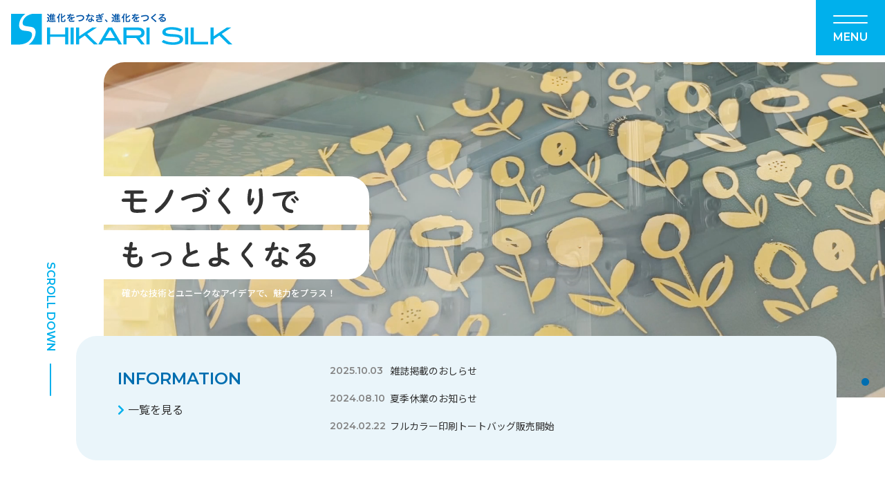

--- FILE ---
content_type: text/html; charset=UTF-8
request_url: https://hikarisilk.jp/
body_size: 38033
content:
<!DOCTYPE html>
<html dir="ltr" lang="ja"
	prefix="og: https://ogp.me/ns#" >

<head>
	<meta charset="UTF-8" />
	<meta name="viewport" content="width=device-width, user-scalable=no">
	<meta name="format-detection" content="telephone=no"/>

	<title>有限会社ヒカリシルク｜岡山の印刷会社｜様々な印刷に柔軟に対応いたします</title>

		<!-- All in One SEO 4.2.2 -->
		<meta name="description" content="有限会社ヒカリシルクは岡山市南区にある印刷会社です。シルク印刷を中心に昇華転写印刷・インクジェット印刷・パッド印刷など多品種・小ロットへの柔軟な対応で、お客様の印刷についてのご要望に全力でお応えします。 ノベルティなどオリジナル印刷もお受けいたします。" />
		<meta name="robots" content="max-image-preview:large" />
		<link rel="canonical" href="https://hikarisilk.jp" />
		<link rel="next" href="https://hikarisilk.jp/page/2" />
		<meta property="og:locale" content="ja_JP" />
		<meta property="og:site_name" content="有限会社ヒカリシルク - Just another WordPress site" />
		<meta property="og:type" content="website" />
		<meta property="og:title" content="有限会社ヒカリシルク｜岡山の印刷会社｜様々な印刷に柔軟に対応いたします" />
		<meta property="og:description" content="有限会社ヒカリシルクは岡山市南区にある印刷会社です。シルク印刷を中心に昇華転写印刷・インクジェット印刷・パッド印刷など多品種・小ロットへの柔軟な対応で、お客様の印刷についてのご要望に全力でお応えします。 ノベルティなどオリジナル印刷もお受けいたします。" />
		<meta property="og:url" content="https://hikarisilk.jp" />
		<meta name="twitter:card" content="summary" />
		<meta name="twitter:title" content="有限会社ヒカリシルク｜岡山の印刷会社｜様々な印刷に柔軟に対応いたします" />
		<meta name="twitter:description" content="有限会社ヒカリシルクは岡山市南区にある印刷会社です。シルク印刷を中心に昇華転写印刷・インクジェット印刷・パッド印刷など多品種・小ロットへの柔軟な対応で、お客様の印刷についてのご要望に全力でお応えします。 ノベルティなどオリジナル印刷もお受けいたします。" />
		<script type="application/ld+json" class="aioseo-schema">
			{"@context":"https:\/\/schema.org","@graph":[{"@type":"WebSite","@id":"https:\/\/hikarisilk.jp\/#website","url":"https:\/\/hikarisilk.jp\/","name":"\u6709\u9650\u4f1a\u793e\u30d2\u30ab\u30ea\u30b7\u30eb\u30af","description":"Just another WordPress site","inLanguage":"ja","publisher":{"@id":"https:\/\/hikarisilk.jp\/#organization"},"potentialAction":{"@type":"SearchAction","target":{"@type":"EntryPoint","urlTemplate":"https:\/\/hikarisilk.jp\/?s={search_term_string}"},"query-input":"required name=search_term_string"}},{"@type":"Organization","@id":"https:\/\/hikarisilk.jp\/#organization","name":"\u6709\u9650\u4f1a\u793e\u30d2\u30ab\u30ea\u30b7\u30eb\u30af","url":"https:\/\/hikarisilk.jp\/"},{"@type":"BreadcrumbList","@id":"https:\/\/hikarisilk.jp#breadcrumblist","itemListElement":[{"@type":"ListItem","@id":"https:\/\/hikarisilk.jp\/#listItem","position":1,"item":{"@type":"WebPage","@id":"https:\/\/hikarisilk.jp\/","name":"\u30db\u30fc\u30e0","description":"\u6709\u9650\u4f1a\u793e\u30d2\u30ab\u30ea\u30b7\u30eb\u30af\u306f\u5ca1\u5c71\u5e02\u5357\u533a\u306b\u3042\u308b\u5370\u5237\u4f1a\u793e\u3067\u3059\u3002\u30b7\u30eb\u30af\u5370\u5237\u3092\u4e2d\u5fc3\u306b\u6607\u83ef\u8ee2\u5199\u5370\u5237\u30fb\u30a4\u30f3\u30af\u30b8\u30a7\u30c3\u30c8\u5370\u5237\u30fb\u30d1\u30c3\u30c9\u5370\u5237\u306a\u3069\u591a\u54c1\u7a2e\u30fb\u5c0f\u30ed\u30c3\u30c8\u3078\u306e\u67d4\u8edf\u306a\u5bfe\u5fdc\u3067\u3001\u304a\u5ba2\u69d8\u306e\u5370\u5237\u306b\u3064\u3044\u3066\u306e\u3054\u8981\u671b\u306b\u5168\u529b\u3067\u304a\u5fdc\u3048\u3057\u307e\u3059\u3002 \u30ce\u30d9\u30eb\u30c6\u30a3\u306a\u3069\u30aa\u30ea\u30b8\u30ca\u30eb\u5370\u5237\u3082\u304a\u53d7\u3051\u3044\u305f\u3057\u307e\u3059\u3002","url":"https:\/\/hikarisilk.jp\/"}}]},{"@type":"CollectionPage","@id":"https:\/\/hikarisilk.jp#collectionpage","url":"https:\/\/hikarisilk.jp","name":"\u6709\u9650\u4f1a\u793e\u30d2\u30ab\u30ea\u30b7\u30eb\u30af\uff5c\u5ca1\u5c71\u306e\u5370\u5237\u4f1a\u793e\uff5c\u69d8\u3005\u306a\u5370\u5237\u306b\u67d4\u8edf\u306b\u5bfe\u5fdc\u3044\u305f\u3057\u307e\u3059","description":"\u6709\u9650\u4f1a\u793e\u30d2\u30ab\u30ea\u30b7\u30eb\u30af\u306f\u5ca1\u5c71\u5e02\u5357\u533a\u306b\u3042\u308b\u5370\u5237\u4f1a\u793e\u3067\u3059\u3002\u30b7\u30eb\u30af\u5370\u5237\u3092\u4e2d\u5fc3\u306b\u6607\u83ef\u8ee2\u5199\u5370\u5237\u30fb\u30a4\u30f3\u30af\u30b8\u30a7\u30c3\u30c8\u5370\u5237\u30fb\u30d1\u30c3\u30c9\u5370\u5237\u306a\u3069\u591a\u54c1\u7a2e\u30fb\u5c0f\u30ed\u30c3\u30c8\u3078\u306e\u67d4\u8edf\u306a\u5bfe\u5fdc\u3067\u3001\u304a\u5ba2\u69d8\u306e\u5370\u5237\u306b\u3064\u3044\u3066\u306e\u3054\u8981\u671b\u306b\u5168\u529b\u3067\u304a\u5fdc\u3048\u3057\u307e\u3059\u3002 \u30ce\u30d9\u30eb\u30c6\u30a3\u306a\u3069\u30aa\u30ea\u30b8\u30ca\u30eb\u5370\u5237\u3082\u304a\u53d7\u3051\u3044\u305f\u3057\u307e\u3059\u3002","inLanguage":"ja","isPartOf":{"@id":"https:\/\/hikarisilk.jp\/#website"},"breadcrumb":{"@id":"https:\/\/hikarisilk.jp#breadcrumblist"},"about":{"@id":"https:\/\/hikarisilk.jp\/#organization"}}]}
		</script>
		<!-- All in One SEO -->

<link rel='dns-prefetch' href='//challenges.cloudflare.com' />
<style id='wp-img-auto-sizes-contain-inline-css' type='text/css'>
img:is([sizes=auto i],[sizes^="auto," i]){contain-intrinsic-size:3000px 1500px}
/*# sourceURL=wp-img-auto-sizes-contain-inline-css */
</style>
<link rel='stylesheet' id='sbi_styles-css' href='https://hikarisilk.jp/wp/wp-content/plugins/instagram-feed/css/sbi-styles.min.css?ver=6.6.1' type='text/css' media='all' />
<style id='wp-emoji-styles-inline-css' type='text/css'>

	img.wp-smiley, img.emoji {
		display: inline !important;
		border: none !important;
		box-shadow: none !important;
		height: 1em !important;
		width: 1em !important;
		margin: 0 0.07em !important;
		vertical-align: -0.1em !important;
		background: none !important;
		padding: 0 !important;
	}
/*# sourceURL=wp-emoji-styles-inline-css */
</style>
<style id='wp-block-library-inline-css' type='text/css'>
:root{--wp-block-synced-color:#7a00df;--wp-block-synced-color--rgb:122,0,223;--wp-bound-block-color:var(--wp-block-synced-color);--wp-editor-canvas-background:#ddd;--wp-admin-theme-color:#007cba;--wp-admin-theme-color--rgb:0,124,186;--wp-admin-theme-color-darker-10:#006ba1;--wp-admin-theme-color-darker-10--rgb:0,107,160.5;--wp-admin-theme-color-darker-20:#005a87;--wp-admin-theme-color-darker-20--rgb:0,90,135;--wp-admin-border-width-focus:2px}@media (min-resolution:192dpi){:root{--wp-admin-border-width-focus:1.5px}}.wp-element-button{cursor:pointer}:root .has-very-light-gray-background-color{background-color:#eee}:root .has-very-dark-gray-background-color{background-color:#313131}:root .has-very-light-gray-color{color:#eee}:root .has-very-dark-gray-color{color:#313131}:root .has-vivid-green-cyan-to-vivid-cyan-blue-gradient-background{background:linear-gradient(135deg,#00d084,#0693e3)}:root .has-purple-crush-gradient-background{background:linear-gradient(135deg,#34e2e4,#4721fb 50%,#ab1dfe)}:root .has-hazy-dawn-gradient-background{background:linear-gradient(135deg,#faaca8,#dad0ec)}:root .has-subdued-olive-gradient-background{background:linear-gradient(135deg,#fafae1,#67a671)}:root .has-atomic-cream-gradient-background{background:linear-gradient(135deg,#fdd79a,#004a59)}:root .has-nightshade-gradient-background{background:linear-gradient(135deg,#330968,#31cdcf)}:root .has-midnight-gradient-background{background:linear-gradient(135deg,#020381,#2874fc)}:root{--wp--preset--font-size--normal:16px;--wp--preset--font-size--huge:42px}.has-regular-font-size{font-size:1em}.has-larger-font-size{font-size:2.625em}.has-normal-font-size{font-size:var(--wp--preset--font-size--normal)}.has-huge-font-size{font-size:var(--wp--preset--font-size--huge)}.has-text-align-center{text-align:center}.has-text-align-left{text-align:left}.has-text-align-right{text-align:right}.has-fit-text{white-space:nowrap!important}#end-resizable-editor-section{display:none}.aligncenter{clear:both}.items-justified-left{justify-content:flex-start}.items-justified-center{justify-content:center}.items-justified-right{justify-content:flex-end}.items-justified-space-between{justify-content:space-between}.screen-reader-text{border:0;clip-path:inset(50%);height:1px;margin:-1px;overflow:hidden;padding:0;position:absolute;width:1px;word-wrap:normal!important}.screen-reader-text:focus{background-color:#ddd;clip-path:none;color:#444;display:block;font-size:1em;height:auto;left:5px;line-height:normal;padding:15px 23px 14px;text-decoration:none;top:5px;width:auto;z-index:100000}html :where(.has-border-color){border-style:solid}html :where([style*=border-top-color]){border-top-style:solid}html :where([style*=border-right-color]){border-right-style:solid}html :where([style*=border-bottom-color]){border-bottom-style:solid}html :where([style*=border-left-color]){border-left-style:solid}html :where([style*=border-width]){border-style:solid}html :where([style*=border-top-width]){border-top-style:solid}html :where([style*=border-right-width]){border-right-style:solid}html :where([style*=border-bottom-width]){border-bottom-style:solid}html :where([style*=border-left-width]){border-left-style:solid}html :where(img[class*=wp-image-]){height:auto;max-width:100%}:where(figure){margin:0 0 1em}html :where(.is-position-sticky){--wp-admin--admin-bar--position-offset:var(--wp-admin--admin-bar--height,0px)}@media screen and (max-width:600px){html :where(.is-position-sticky){--wp-admin--admin-bar--position-offset:0px}}

/*# sourceURL=wp-block-library-inline-css */
</style><style id='global-styles-inline-css' type='text/css'>
:root{--wp--preset--aspect-ratio--square: 1;--wp--preset--aspect-ratio--4-3: 4/3;--wp--preset--aspect-ratio--3-4: 3/4;--wp--preset--aspect-ratio--3-2: 3/2;--wp--preset--aspect-ratio--2-3: 2/3;--wp--preset--aspect-ratio--16-9: 16/9;--wp--preset--aspect-ratio--9-16: 9/16;--wp--preset--color--black: #000000;--wp--preset--color--cyan-bluish-gray: #abb8c3;--wp--preset--color--white: #ffffff;--wp--preset--color--pale-pink: #f78da7;--wp--preset--color--vivid-red: #cf2e2e;--wp--preset--color--luminous-vivid-orange: #ff6900;--wp--preset--color--luminous-vivid-amber: #fcb900;--wp--preset--color--light-green-cyan: #7bdcb5;--wp--preset--color--vivid-green-cyan: #00d084;--wp--preset--color--pale-cyan-blue: #8ed1fc;--wp--preset--color--vivid-cyan-blue: #0693e3;--wp--preset--color--vivid-purple: #9b51e0;--wp--preset--gradient--vivid-cyan-blue-to-vivid-purple: linear-gradient(135deg,rgb(6,147,227) 0%,rgb(155,81,224) 100%);--wp--preset--gradient--light-green-cyan-to-vivid-green-cyan: linear-gradient(135deg,rgb(122,220,180) 0%,rgb(0,208,130) 100%);--wp--preset--gradient--luminous-vivid-amber-to-luminous-vivid-orange: linear-gradient(135deg,rgb(252,185,0) 0%,rgb(255,105,0) 100%);--wp--preset--gradient--luminous-vivid-orange-to-vivid-red: linear-gradient(135deg,rgb(255,105,0) 0%,rgb(207,46,46) 100%);--wp--preset--gradient--very-light-gray-to-cyan-bluish-gray: linear-gradient(135deg,rgb(238,238,238) 0%,rgb(169,184,195) 100%);--wp--preset--gradient--cool-to-warm-spectrum: linear-gradient(135deg,rgb(74,234,220) 0%,rgb(151,120,209) 20%,rgb(207,42,186) 40%,rgb(238,44,130) 60%,rgb(251,105,98) 80%,rgb(254,248,76) 100%);--wp--preset--gradient--blush-light-purple: linear-gradient(135deg,rgb(255,206,236) 0%,rgb(152,150,240) 100%);--wp--preset--gradient--blush-bordeaux: linear-gradient(135deg,rgb(254,205,165) 0%,rgb(254,45,45) 50%,rgb(107,0,62) 100%);--wp--preset--gradient--luminous-dusk: linear-gradient(135deg,rgb(255,203,112) 0%,rgb(199,81,192) 50%,rgb(65,88,208) 100%);--wp--preset--gradient--pale-ocean: linear-gradient(135deg,rgb(255,245,203) 0%,rgb(182,227,212) 50%,rgb(51,167,181) 100%);--wp--preset--gradient--electric-grass: linear-gradient(135deg,rgb(202,248,128) 0%,rgb(113,206,126) 100%);--wp--preset--gradient--midnight: linear-gradient(135deg,rgb(2,3,129) 0%,rgb(40,116,252) 100%);--wp--preset--font-size--small: 13px;--wp--preset--font-size--medium: 20px;--wp--preset--font-size--large: 36px;--wp--preset--font-size--x-large: 42px;--wp--preset--spacing--20: 0.44rem;--wp--preset--spacing--30: 0.67rem;--wp--preset--spacing--40: 1rem;--wp--preset--spacing--50: 1.5rem;--wp--preset--spacing--60: 2.25rem;--wp--preset--spacing--70: 3.38rem;--wp--preset--spacing--80: 5.06rem;--wp--preset--shadow--natural: 6px 6px 9px rgba(0, 0, 0, 0.2);--wp--preset--shadow--deep: 12px 12px 50px rgba(0, 0, 0, 0.4);--wp--preset--shadow--sharp: 6px 6px 0px rgba(0, 0, 0, 0.2);--wp--preset--shadow--outlined: 6px 6px 0px -3px rgb(255, 255, 255), 6px 6px rgb(0, 0, 0);--wp--preset--shadow--crisp: 6px 6px 0px rgb(0, 0, 0);}:where(.is-layout-flex){gap: 0.5em;}:where(.is-layout-grid){gap: 0.5em;}body .is-layout-flex{display: flex;}.is-layout-flex{flex-wrap: wrap;align-items: center;}.is-layout-flex > :is(*, div){margin: 0;}body .is-layout-grid{display: grid;}.is-layout-grid > :is(*, div){margin: 0;}:where(.wp-block-columns.is-layout-flex){gap: 2em;}:where(.wp-block-columns.is-layout-grid){gap: 2em;}:where(.wp-block-post-template.is-layout-flex){gap: 1.25em;}:where(.wp-block-post-template.is-layout-grid){gap: 1.25em;}.has-black-color{color: var(--wp--preset--color--black) !important;}.has-cyan-bluish-gray-color{color: var(--wp--preset--color--cyan-bluish-gray) !important;}.has-white-color{color: var(--wp--preset--color--white) !important;}.has-pale-pink-color{color: var(--wp--preset--color--pale-pink) !important;}.has-vivid-red-color{color: var(--wp--preset--color--vivid-red) !important;}.has-luminous-vivid-orange-color{color: var(--wp--preset--color--luminous-vivid-orange) !important;}.has-luminous-vivid-amber-color{color: var(--wp--preset--color--luminous-vivid-amber) !important;}.has-light-green-cyan-color{color: var(--wp--preset--color--light-green-cyan) !important;}.has-vivid-green-cyan-color{color: var(--wp--preset--color--vivid-green-cyan) !important;}.has-pale-cyan-blue-color{color: var(--wp--preset--color--pale-cyan-blue) !important;}.has-vivid-cyan-blue-color{color: var(--wp--preset--color--vivid-cyan-blue) !important;}.has-vivid-purple-color{color: var(--wp--preset--color--vivid-purple) !important;}.has-black-background-color{background-color: var(--wp--preset--color--black) !important;}.has-cyan-bluish-gray-background-color{background-color: var(--wp--preset--color--cyan-bluish-gray) !important;}.has-white-background-color{background-color: var(--wp--preset--color--white) !important;}.has-pale-pink-background-color{background-color: var(--wp--preset--color--pale-pink) !important;}.has-vivid-red-background-color{background-color: var(--wp--preset--color--vivid-red) !important;}.has-luminous-vivid-orange-background-color{background-color: var(--wp--preset--color--luminous-vivid-orange) !important;}.has-luminous-vivid-amber-background-color{background-color: var(--wp--preset--color--luminous-vivid-amber) !important;}.has-light-green-cyan-background-color{background-color: var(--wp--preset--color--light-green-cyan) !important;}.has-vivid-green-cyan-background-color{background-color: var(--wp--preset--color--vivid-green-cyan) !important;}.has-pale-cyan-blue-background-color{background-color: var(--wp--preset--color--pale-cyan-blue) !important;}.has-vivid-cyan-blue-background-color{background-color: var(--wp--preset--color--vivid-cyan-blue) !important;}.has-vivid-purple-background-color{background-color: var(--wp--preset--color--vivid-purple) !important;}.has-black-border-color{border-color: var(--wp--preset--color--black) !important;}.has-cyan-bluish-gray-border-color{border-color: var(--wp--preset--color--cyan-bluish-gray) !important;}.has-white-border-color{border-color: var(--wp--preset--color--white) !important;}.has-pale-pink-border-color{border-color: var(--wp--preset--color--pale-pink) !important;}.has-vivid-red-border-color{border-color: var(--wp--preset--color--vivid-red) !important;}.has-luminous-vivid-orange-border-color{border-color: var(--wp--preset--color--luminous-vivid-orange) !important;}.has-luminous-vivid-amber-border-color{border-color: var(--wp--preset--color--luminous-vivid-amber) !important;}.has-light-green-cyan-border-color{border-color: var(--wp--preset--color--light-green-cyan) !important;}.has-vivid-green-cyan-border-color{border-color: var(--wp--preset--color--vivid-green-cyan) !important;}.has-pale-cyan-blue-border-color{border-color: var(--wp--preset--color--pale-cyan-blue) !important;}.has-vivid-cyan-blue-border-color{border-color: var(--wp--preset--color--vivid-cyan-blue) !important;}.has-vivid-purple-border-color{border-color: var(--wp--preset--color--vivid-purple) !important;}.has-vivid-cyan-blue-to-vivid-purple-gradient-background{background: var(--wp--preset--gradient--vivid-cyan-blue-to-vivid-purple) !important;}.has-light-green-cyan-to-vivid-green-cyan-gradient-background{background: var(--wp--preset--gradient--light-green-cyan-to-vivid-green-cyan) !important;}.has-luminous-vivid-amber-to-luminous-vivid-orange-gradient-background{background: var(--wp--preset--gradient--luminous-vivid-amber-to-luminous-vivid-orange) !important;}.has-luminous-vivid-orange-to-vivid-red-gradient-background{background: var(--wp--preset--gradient--luminous-vivid-orange-to-vivid-red) !important;}.has-very-light-gray-to-cyan-bluish-gray-gradient-background{background: var(--wp--preset--gradient--very-light-gray-to-cyan-bluish-gray) !important;}.has-cool-to-warm-spectrum-gradient-background{background: var(--wp--preset--gradient--cool-to-warm-spectrum) !important;}.has-blush-light-purple-gradient-background{background: var(--wp--preset--gradient--blush-light-purple) !important;}.has-blush-bordeaux-gradient-background{background: var(--wp--preset--gradient--blush-bordeaux) !important;}.has-luminous-dusk-gradient-background{background: var(--wp--preset--gradient--luminous-dusk) !important;}.has-pale-ocean-gradient-background{background: var(--wp--preset--gradient--pale-ocean) !important;}.has-electric-grass-gradient-background{background: var(--wp--preset--gradient--electric-grass) !important;}.has-midnight-gradient-background{background: var(--wp--preset--gradient--midnight) !important;}.has-small-font-size{font-size: var(--wp--preset--font-size--small) !important;}.has-medium-font-size{font-size: var(--wp--preset--font-size--medium) !important;}.has-large-font-size{font-size: var(--wp--preset--font-size--large) !important;}.has-x-large-font-size{font-size: var(--wp--preset--font-size--x-large) !important;}
/*# sourceURL=global-styles-inline-css */
</style>

<style id='classic-theme-styles-inline-css' type='text/css'>
/*! This file is auto-generated */
.wp-block-button__link{color:#fff;background-color:#32373c;border-radius:9999px;box-shadow:none;text-decoration:none;padding:calc(.667em + 2px) calc(1.333em + 2px);font-size:1.125em}.wp-block-file__button{background:#32373c;color:#fff;text-decoration:none}
/*# sourceURL=/wp-includes/css/classic-themes.min.css */
</style>
<link rel='stylesheet' id='contact-form-7-css' href='https://hikarisilk.jp/wp/wp-content/plugins/contact-form-7/includes/css/styles.css?ver=6.1.4' type='text/css' media='all' />
<link rel='stylesheet' id='flexy-breadcrumb-css' href='https://hikarisilk.jp/wp/wp-content/plugins/flexy-breadcrumb/public/css/flexy-breadcrumb-public.css?ver=1.2.1' type='text/css' media='all' />
<link rel='stylesheet' id='flexy-breadcrumb-font-awesome-css' href='https://hikarisilk.jp/wp/wp-content/plugins/flexy-breadcrumb/public/css/font-awesome.min.css?ver=4.7.0' type='text/css' media='all' />
<link rel='stylesheet' id='responsive-lightbox-tosrus-css' href='https://hikarisilk.jp/wp/wp-content/plugins/responsive-lightbox/assets/tosrus/jquery.tosrus.min.css?ver=2.4.1' type='text/css' media='all' />
<link rel='stylesheet' id='megamenu-css' href='https://hikarisilk.jp/wp/wp-content/uploads/maxmegamenu/style.css?ver=5feb0e' type='text/css' media='all' />
<link rel='stylesheet' id='dashicons-css' href='https://hikarisilk.jp/wp/wp-includes/css/dashicons.min.css?ver=6.9' type='text/css' media='all' />
<link rel='stylesheet' id='usces_default_css-css' href='https://hikarisilk.jp/wp/wp-content/plugins/usc-e-shop/css/usces_default.css?ver=2.8.23.2309251' type='text/css' media='all' />
<link rel='stylesheet' id='parent-style-css' href='https://hikarisilk.jp/wp/wp-content/themes/welcart_basic/style.css?ver=6.9' type='text/css' media='all' />
<link rel='stylesheet' id='theme_cart_css-css' href='https://hikarisilk.jp/wp/wp-content/themes/welcart_basic/usces_cart.css?ver=6.9' type='text/css' media='all' />
<link rel='stylesheet' id='wc-basic-style-css' href='https://hikarisilk.jp/wp/wp-content/themes/welcart_basic-child/style.css?ver=1.0' type='text/css' media='all' />
<link rel='stylesheet' id='font-awesome-css' href='https://hikarisilk.jp/wp/wp-content/themes/welcart_basic/font-awesome/font-awesome.min.css?ver=1.0' type='text/css' media='all' />
<script type="text/javascript" src="https://hikarisilk.jp/wp/wp-includes/js/jquery/jquery.min.js?ver=3.7.1" id="jquery-core-js"></script>
<script type="text/javascript" src="https://hikarisilk.jp/wp/wp-includes/js/jquery/jquery-migrate.min.js?ver=3.4.1" id="jquery-migrate-js"></script>
<script type="text/javascript" src="https://hikarisilk.jp/wp/wp-content/plugins/responsive-lightbox/assets/tosrus/jquery.tosrus.min.js?ver=2.4.1" id="responsive-lightbox-tosrus-js"></script>
<script type="text/javascript" src="https://hikarisilk.jp/wp/wp-includes/js/underscore.min.js?ver=1.13.7" id="underscore-js"></script>
<script type="text/javascript" src="https://hikarisilk.jp/wp/wp-content/plugins/responsive-lightbox/assets/infinitescroll/infinite-scroll.pkgd.min.js?ver=6.9" id="responsive-lightbox-infinite-scroll-js"></script>
<script type="text/javascript" id="responsive-lightbox-js-extra">
/* <![CDATA[ */
var rlArgs = {"script":"tosrus","selector":"lightbox","customEvents":"","activeGalleries":"1","effect":"fade","infinite":"1","keys":"0","autoplay":"1","pauseOnHover":"0","timeout":"4000","pagination":"1","paginationType":"thumbnails","closeOnClick":"0","woocommerce_gallery":"0","ajaxurl":"https://hikarisilk.jp/wp/wp-admin/admin-ajax.php","nonce":"0ff70b7e23","preview":"false","postId":"3094","scriptExtension":""};
//# sourceURL=responsive-lightbox-js-extra
/* ]]> */
</script>
<script type="text/javascript" src="https://hikarisilk.jp/wp/wp-content/plugins/responsive-lightbox/js/front.js?ver=2.4.1" id="responsive-lightbox-js"></script>
<script type="text/javascript" src="https://hikarisilk.jp/wp/wp-content/themes/welcart_basic/js/front-customized.js?ver=1.0" id="wc-basic-js-js"></script>
<link rel="https://api.w.org/" href="https://hikarisilk.jp/wp-json/" /><link rel="EditURI" type="application/rsd+xml" title="RSD" href="https://hikarisilk.jp/wp/xmlrpc.php?rsd" />
<meta name="generator" content="WordPress 6.9" />
                    <!-- Google Tag Manager -->
                    <script>(function(w,d,s,l,i){w[l]=w[l]||[];w[l].push({'gtm.start':
                    new Date().getTime(),event:'gtm.js'});var f=d.getElementsByTagName(s)[0],
                    j=d.createElement(s),dl=l!='dataLayer'?'&l='+l:'';j.async=true;j.src=
                    'https://www.googletagmanager.com/gtm.js?id='+i+dl;f.parentNode.insertBefore(j,f);
                    })(window,document,'script','dataLayer','GTM-NZDX6LV');</script>
                    <!-- End Google Tag Manager -->
               <style>button#responsive-menu-button,
#responsive-menu-container {
    display: none;
    -webkit-text-size-adjust: 100%;
}

@media screen and (max-width:1280px) {

    #responsive-menu-container {
        display: block;
        position: fixed;
        top: 0;
        bottom: 0;
        z-index: 99998;
        padding-bottom: 5px;
        margin-bottom: -5px;
        outline: 1px solid transparent;
        overflow-y: auto;
        overflow-x: hidden;
    }

    #responsive-menu-container .responsive-menu-search-box {
        width: 100%;
        padding: 0 2%;
        border-radius: 2px;
        height: 50px;
        -webkit-appearance: none;
    }

    #responsive-menu-container.push-left,
    #responsive-menu-container.slide-left {
        transform: translateX(-100%);
        -ms-transform: translateX(-100%);
        -webkit-transform: translateX(-100%);
        -moz-transform: translateX(-100%);
    }

    .responsive-menu-open #responsive-menu-container.push-left,
    .responsive-menu-open #responsive-menu-container.slide-left {
        transform: translateX(0);
        -ms-transform: translateX(0);
        -webkit-transform: translateX(0);
        -moz-transform: translateX(0);
    }

    #responsive-menu-container.push-top,
    #responsive-menu-container.slide-top {
        transform: translateY(-100%);
        -ms-transform: translateY(-100%);
        -webkit-transform: translateY(-100%);
        -moz-transform: translateY(-100%);
    }

    .responsive-menu-open #responsive-menu-container.push-top,
    .responsive-menu-open #responsive-menu-container.slide-top {
        transform: translateY(0);
        -ms-transform: translateY(0);
        -webkit-transform: translateY(0);
        -moz-transform: translateY(0);
    }

    #responsive-menu-container.push-right,
    #responsive-menu-container.slide-right {
        transform: translateX(100%);
        -ms-transform: translateX(100%);
        -webkit-transform: translateX(100%);
        -moz-transform: translateX(100%);
    }

    .responsive-menu-open #responsive-menu-container.push-right,
    .responsive-menu-open #responsive-menu-container.slide-right {
        transform: translateX(0);
        -ms-transform: translateX(0);
        -webkit-transform: translateX(0);
        -moz-transform: translateX(0);
    }

    #responsive-menu-container.push-bottom,
    #responsive-menu-container.slide-bottom {
        transform: translateY(100%);
        -ms-transform: translateY(100%);
        -webkit-transform: translateY(100%);
        -moz-transform: translateY(100%);
    }

    .responsive-menu-open #responsive-menu-container.push-bottom,
    .responsive-menu-open #responsive-menu-container.slide-bottom {
        transform: translateY(0);
        -ms-transform: translateY(0);
        -webkit-transform: translateY(0);
        -moz-transform: translateY(0);
    }

    #responsive-menu-container,
    #responsive-menu-container:before,
    #responsive-menu-container:after,
    #responsive-menu-container *,
    #responsive-menu-container *:before,
    #responsive-menu-container *:after {
         box-sizing: border-box;
         margin: 0;
         padding: 0;
    }

    #responsive-menu-container #responsive-menu-search-box,
    #responsive-menu-container #responsive-menu-additional-content,
    #responsive-menu-container #responsive-menu-title {
        padding: 25px 5%;
    }

    #responsive-menu-container #responsive-menu,
    #responsive-menu-container #responsive-menu ul {
        width: 100%;
    }
    #responsive-menu-container #responsive-menu ul.responsive-menu-submenu {
        display: none;
    }

    #responsive-menu-container #responsive-menu ul.responsive-menu-submenu.responsive-menu-submenu-open {
         display: block;
    }

    #responsive-menu-container #responsive-menu ul.responsive-menu-submenu-depth-1 a.responsive-menu-item-link {
        padding-left:10%;
    }

    #responsive-menu-container #responsive-menu ul.responsive-menu-submenu-depth-2 a.responsive-menu-item-link {
        padding-left:15%;
    }

    #responsive-menu-container #responsive-menu ul.responsive-menu-submenu-depth-3 a.responsive-menu-item-link {
        padding-left:20%;
    }

    #responsive-menu-container #responsive-menu ul.responsive-menu-submenu-depth-4 a.responsive-menu-item-link {
        padding-left:25%;
    }

    #responsive-menu-container #responsive-menu ul.responsive-menu-submenu-depth-5 a.responsive-menu-item-link {
        padding-left:30%;
    }

    #responsive-menu-container li.responsive-menu-item {
        width: 100%;
        list-style: none;
    }

    #responsive-menu-container li.responsive-menu-item a {
        width: 100%;
        display: block;
        text-decoration: none;
        
        position: relative;
    }


     #responsive-menu-container #responsive-menu li.responsive-menu-item a {            padding: 05%;    }

    #responsive-menu-container .responsive-menu-submenu li.responsive-menu-item a {            padding: 05%;    }

    #responsive-menu-container li.responsive-menu-item a .fa {
        margin-right: 15px;
    }

    #responsive-menu-container li.responsive-menu-item a .responsive-menu-subarrow {
        position: absolute;
        top: 0;
        bottom: 0;
        text-align: center;
        overflow: hidden;
    }

    #responsive-menu-container li.responsive-menu-item a .responsive-menu-subarrow  .fa {
        margin-right: 0;
    }

    button#responsive-menu-button .responsive-menu-button-icon-inactive {
        display: none;
    }

    button#responsive-menu-button {
        z-index: 99999;
        display: none;
        overflow: hidden;
        outline: none;
    }

    button#responsive-menu-button img {
        max-width: 100%;
    }

    .responsive-menu-label {
        display: inline-block;
        font-weight: 600;
        margin: 0 5px;
        vertical-align: middle;
    }

    .responsive-menu-label .responsive-menu-button-text-open {
        display: none;
    }

    .responsive-menu-accessible {
        display: inline-block;
    }

    .responsive-menu-accessible .responsive-menu-box {
        display: inline-block;
        vertical-align: middle;
    }

    .responsive-menu-label.responsive-menu-label-top,
    .responsive-menu-label.responsive-menu-label-bottom
    {
        display: block;
        margin: 0 auto;
    }

    button#responsive-menu-button {
        padding: 0 0;
        display: inline-block;
        cursor: pointer;
        transition-property: opacity, filter;
        transition-duration: 0.15s;
        transition-timing-function: linear;
        font: inherit;
        color: inherit;
        text-transform: none;
        background-color: transparent;
        border: 0;
        margin: 0;
        overflow: visible;
    }

    .responsive-menu-box {
        width:50px;
        height:22px;
        display: inline-block;
        position: relative;
    }

    .responsive-menu-inner {
        display: block;
        top: 50%;
        margin-top:-1px;
    }

    .responsive-menu-inner,
    .responsive-menu-inner::before,
    .responsive-menu-inner::after {
         width:50px;
         height:2px;
         background-color:#ffffff;
         border-radius: 4px;
         position: absolute;
         transition-property: transform;
         transition-duration: 0.15s;
         transition-timing-function: ease;
    }

    .responsive-menu-open .responsive-menu-inner,
    .responsive-menu-open .responsive-menu-inner::before,
    .responsive-menu-open .responsive-menu-inner::after {
        background-color:#ffffff;
    }

    button#responsive-menu-button:hover .responsive-menu-inner,
    button#responsive-menu-button:hover .responsive-menu-inner::before,
    button#responsive-menu-button:hover .responsive-menu-inner::after,
    button#responsive-menu-button:hover .responsive-menu-open .responsive-menu-inner,
    button#responsive-menu-button:hover .responsive-menu-open .responsive-menu-inner::before,
    button#responsive-menu-button:hover .responsive-menu-open .responsive-menu-inner::after,
    button#responsive-menu-button:focus .responsive-menu-inner,
    button#responsive-menu-button:focus .responsive-menu-inner::before,
    button#responsive-menu-button:focus .responsive-menu-inner::after,
    button#responsive-menu-button:focus .responsive-menu-open .responsive-menu-inner,
    button#responsive-menu-button:focus .responsive-menu-open .responsive-menu-inner::before,
    button#responsive-menu-button:focus .responsive-menu-open .responsive-menu-inner::after {
        background-color:#ffffff;
    }

    .responsive-menu-inner::before,
    .responsive-menu-inner::after {
         content: "";
         display: block;
    }

    .responsive-menu-inner::before {
         top:-10px;
    }

    .responsive-menu-inner::after {
         bottom:-10px;
    }.responsive-menu-boring .responsive-menu-inner,
.responsive-menu-boring .responsive-menu-inner::before,
.responsive-menu-boring .responsive-menu-inner::after {
    transition-property: none;
}

.responsive-menu-boring.is-active .responsive-menu-inner {
    transform: rotate(45deg);
}

.responsive-menu-boring.is-active .responsive-menu-inner::before {
    top: 0;
    opacity: 0;
}

.responsive-menu-boring.is-active .responsive-menu-inner::after {
    bottom: 0;
    transform: rotate(-90deg);
}
    button#responsive-menu-button {
        width:100px;
        height:80px;
        position:fixed;
        top:0px;right:0%;            background:#00b0ec    }        .responsive-menu-open button#responsive-menu-button {
            background:#00b0ec
        }        .responsive-menu-open button#responsive-menu-button:hover,
        .responsive-menu-open button#responsive-menu-button:focus,
        button#responsive-menu-button:hover,
        button#responsive-menu-button:focus {
            background:#00b0ec
        }
    button#responsive-menu-button .responsive-menu-box {
        color:#ffffff;
    }

    .responsive-menu-open button#responsive-menu-button .responsive-menu-box {
        color:#ffffff;
    }

    .responsive-menu-label {
        color:#ffffff;
        font-size:16px;
        line-height:30px;            font-family: 'Montserrat';    }

    button#responsive-menu-button {
        display: inline-block;
        transition: transform0.5s, background-color0.5s;
    }
    #responsive-menu-container {
        width:100%;left: 0;
        transition: transform0.5s;
        text-align:left;            font-family: '[Noto Sans JP]';            background:#ffffff;    }

    #responsive-menu-container #responsive-menu-wrapper {
        background:#ffffff;
    }

    #responsive-menu-container #responsive-menu-additional-content {
        color:#ffffff;
    }

    #responsive-menu-container .responsive-menu-search-box {
        background:#ffffff;
        border: 2px solid#dadada;
        color:#333333;
    }

    #responsive-menu-container .responsive-menu-search-box:-ms-input-placeholder {
        color:#c7c7cd;
    }

    #responsive-menu-container .responsive-menu-search-box::-webkit-input-placeholder {
        color:#c7c7cd;
    }

    #responsive-menu-container .responsive-menu-search-box:-moz-placeholder {
        color:#c7c7cd;
        opacity: 1;
    }

    #responsive-menu-container .responsive-menu-search-box::-moz-placeholder {
        color:#c7c7cd;
        opacity: 1;
    }

    #responsive-menu-container .responsive-menu-item-link,
    #responsive-menu-container #responsive-menu-title,
    #responsive-menu-container .responsive-menu-subarrow {
        transition: background-color0.5s, border-color0.5s, color0.5s;
    }

    #responsive-menu-container #responsive-menu-title {
        background-color:#212121;
        color:#ffffff;
        font-size:13px;
        text-align:left;
    }

    #responsive-menu-container #responsive-menu-title a {
        color:#ffffff;
        font-size:13px;
        text-decoration: none;
    }

    #responsive-menu-container #responsive-menu-title a:hover {
        color:#ffffff;
    }

    #responsive-menu-container #responsive-menu-title:hover {
        background-color:#212121;
        color:#ffffff;
    }

    #responsive-menu-container #responsive-menu-title:hover a {
        color:#ffffff;
    }

    #responsive-menu-container #responsive-menu-title #responsive-menu-title-image {
        display: inline-block;
        vertical-align: middle;
        max-width: 100%;
        margin-bottom: 15px;
    }

    #responsive-menu-container #responsive-menu-title #responsive-menu-title-image img {        max-width: 100%;
    }

    #responsive-menu-container #responsive-menu > li.responsive-menu-item:first-child > a {
        border-top:0px solid#e1e0e5;
    }

    #responsive-menu-container #responsive-menu li.responsive-menu-item .responsive-menu-item-link {
        font-size:13px;
    }

    #responsive-menu-container #responsive-menu li.responsive-menu-item a {
        line-height:0px;
        border-bottom:0px solid#e1e0e5;
        color:#333333;
        background-color:#ffffff;            height:40px;    }

    #responsive-menu-container #responsive-menu li.responsive-menu-item a:hover {
        color:#333333;
        background-color:#f3f3f3;
        border-color:#e1e0e5;
    }

    #responsive-menu-container #responsive-menu li.responsive-menu-item a:hover .responsive-menu-subarrow {
        color:#8e8e8e;
        border-color:#ffffff;
        background-color:#ffffff;
    }

    #responsive-menu-container #responsive-menu li.responsive-menu-item a:hover .responsive-menu-subarrow.responsive-menu-subarrow-active {
        color:#8e8e8e;
        border-color:#ffffff;
        background-color:#ffffff;
    }

    #responsive-menu-container #responsive-menu li.responsive-menu-item a .responsive-menu-subarrow {right: 0;
        height:39px;
        line-height:39px;
        width:40px;
        color:#8e8e8e;        border-left:0px        solid#ffffff;
        background-color:#ffffff;
    }

    #responsive-menu-container #responsive-menu li.responsive-menu-item a .responsive-menu-subarrow.responsive-menu-subarrow-active {
        color:#8e8e8e;
        border-color:#ffffff;
        background-color:#ffffff;
    }

    #responsive-menu-container #responsive-menu li.responsive-menu-item a .responsive-menu-subarrow.responsive-menu-subarrow-active:hover {
        color:#8e8e8e;
        border-color:#ffffff;
        background-color:#ffffff;
    }

    #responsive-menu-container #responsive-menu li.responsive-menu-item a .responsive-menu-subarrow:hover {
        color:#8e8e8e;
        border-color:#ffffff;
        background-color:#ffffff;
    }

    #responsive-menu-container #responsive-menu li.responsive-menu-current-item > .responsive-menu-item-link {
        background-color:#f3f3f3;
        color:#333333;
        border-color:#e1e0e5;
    }

    #responsive-menu-container #responsive-menu li.responsive-menu-current-item > .responsive-menu-item-link:hover {
        background-color:#f3f3f3;
        color:#333333;
        border-color:#e1e0e5;
    }        #responsive-menu-container #responsive-menu ul.responsive-menu-submenu li.responsive-menu-item .responsive-menu-item-link {            font-size:13px;
            text-align:left;
        }

        #responsive-menu-container #responsive-menu ul.responsive-menu-submenu li.responsive-menu-item a {                height:40px;            line-height:0px;
            border-bottom:1px solid#ffffff;
            color:#333333;
            background-color:#ffffff;
        }

        #responsive-menu-container #responsive-menu ul.responsive-menu-submenu li.responsive-menu-item a:hover {
            color:#333333;
            background-color:#f3f3f3;
            border-color:#ffffff;
        }

        #responsive-menu-container #responsive-menu ul.responsive-menu-submenu li.responsive-menu-item a:hover .responsive-menu-subarrow {
            color:#ffffff;
            border-color:#3f3f3f;
            background-color:#3f3f3f;
        }

        #responsive-menu-container #responsive-menu ul.responsive-menu-submenu li.responsive-menu-item a:hover .responsive-menu-subarrow.responsive-menu-subarrow-active {
            color:#ffffff;
            border-color:#3f3f3f;
            background-color:#3f3f3f;
        }

        #responsive-menu-container #responsive-menu ul.responsive-menu-submenu li.responsive-menu-item a .responsive-menu-subarrow {                left:unset;
                right:0;            height:40px;
            line-height:40px;
            width:20px;
            color:#ffffff;                border-left:1px solid#212121  !important;
                border-right:unset  !important;            background-color:#212121;
        }

        #responsive-menu-container #responsive-menu ul.responsive-menu-submenu li.responsive-menu-item a .responsive-menu-subarrow.responsive-menu-subarrow-active {
            color:#ffffff;
            border-color:#212121;
            background-color:#212121;
        }

        #responsive-menu-container #responsive-menu ul.responsive-menu-submenu li.responsive-menu-item a .responsive-menu-subarrow.responsive-menu-subarrow-active:hover {
            color:#ffffff;
            border-color:#3f3f3f;
            background-color:#3f3f3f;
        }

        #responsive-menu-container #responsive-menu ul.responsive-menu-submenu li.responsive-menu-item a .responsive-menu-subarrow:hover {
            color:#ffffff;
            border-color:#3f3f3f;
            background-color:#3f3f3f;
        }

        #responsive-menu-container #responsive-menu ul.responsive-menu-submenu li.responsive-menu-current-item > .responsive-menu-item-link {
            background-color:#f3f3f3;
            color:#333333;
            border-color:#ffffff;
        }

        #responsive-menu-container #responsive-menu ul.responsive-menu-submenu li.responsive-menu-current-item > .responsive-menu-item-link:hover {
            background-color:#f3f3f3;
            color:#333333;
            border-color:#ffffff;
        }}</style><script>jQuery(document).ready(function($) {

    var ResponsiveMenu = {
        trigger: '#responsive-menu-button',
        animationSpeed:500,
        breakpoint:1280,
        pushButton: 'off',
        animationType: 'slide',
        animationSide: 'left',
        pageWrapper: '',
        isOpen: false,
        triggerTypes: 'click',
        activeClass: 'is-active',
        container: '#responsive-menu-container',
        openClass: 'responsive-menu-open',
        accordion: 'off',
        activeArrow: '<i class="fas fa-minus"></i>',
        inactiveArrow: '<i class="fas fa-plus"></i>',
        wrapper: '#responsive-menu-wrapper',
        closeOnBodyClick: 'off',
        closeOnLinkClick: 'off',
        itemTriggerSubMenu: 'off',
        linkElement: '.responsive-menu-item-link',
        subMenuTransitionTime:200,
        openMenu: function() {
            $(this.trigger).addClass(this.activeClass);
            $('html').addClass(this.openClass);
            $('.responsive-menu-button-icon-active').hide();
            $('.responsive-menu-button-icon-inactive').show();
            this.setButtonTextOpen();
            this.setWrapperTranslate();
            this.isOpen = true;
        },
        closeMenu: function() {
            $(this.trigger).removeClass(this.activeClass);
            $('html').removeClass(this.openClass);
            $('.responsive-menu-button-icon-inactive').hide();
            $('.responsive-menu-button-icon-active').show();
            this.setButtonText();
            this.clearWrapperTranslate();
            this.isOpen = false;
        },
        setButtonText: function() {
            if($('.responsive-menu-button-text-open').length > 0 && $('.responsive-menu-button-text').length > 0) {
                $('.responsive-menu-button-text-open').hide();
                $('.responsive-menu-button-text').show();
            }
        },
        setButtonTextOpen: function() {
            if($('.responsive-menu-button-text').length > 0 && $('.responsive-menu-button-text-open').length > 0) {
                $('.responsive-menu-button-text').hide();
                $('.responsive-menu-button-text-open').show();
            }
        },
        triggerMenu: function() {
            this.isOpen ? this.closeMenu() : this.openMenu();
        },
        triggerSubArrow: function(subarrow) {
            var sub_menu = $(subarrow).parent().siblings('.responsive-menu-submenu');
            var self = this;
            if(this.accordion == 'on') {
                /* Get Top Most Parent and the siblings */
                var top_siblings = sub_menu.parents('.responsive-menu-item-has-children').last().siblings('.responsive-menu-item-has-children');
                var first_siblings = sub_menu.parents('.responsive-menu-item-has-children').first().siblings('.responsive-menu-item-has-children');
                /* Close up just the top level parents to key the rest as it was */
                top_siblings.children('.responsive-menu-submenu').slideUp(self.subMenuTransitionTime, 'linear').removeClass('responsive-menu-submenu-open');
                /* Set each parent arrow to inactive */
                top_siblings.each(function() {
                    $(this).find('.responsive-menu-subarrow').first().html(self.inactiveArrow);
                    $(this).find('.responsive-menu-subarrow').first().removeClass('responsive-menu-subarrow-active');
                });
                /* Now Repeat for the current item siblings */
                first_siblings.children('.responsive-menu-submenu').slideUp(self.subMenuTransitionTime, 'linear').removeClass('responsive-menu-submenu-open');
                first_siblings.each(function() {
                    $(this).find('.responsive-menu-subarrow').first().html(self.inactiveArrow);
                    $(this).find('.responsive-menu-subarrow').first().removeClass('responsive-menu-subarrow-active');
                });
            }
            if(sub_menu.hasClass('responsive-menu-submenu-open')) {
                sub_menu.slideUp(self.subMenuTransitionTime, 'linear').removeClass('responsive-menu-submenu-open');
                $(subarrow).html(this.inactiveArrow);
                $(subarrow).removeClass('responsive-menu-subarrow-active');
            } else {
                sub_menu.slideDown(self.subMenuTransitionTime, 'linear').addClass('responsive-menu-submenu-open');
                $(subarrow).html(this.activeArrow);
                $(subarrow).addClass('responsive-menu-subarrow-active');
            }
        },
        menuHeight: function() {
            return $(this.container).height();
        },
        menuWidth: function() {
            return $(this.container).width();
        },
        wrapperHeight: function() {
            return $(this.wrapper).height();
        },
        setWrapperTranslate: function() {
            switch(this.animationSide) {
                case 'left':
                    translate = 'translateX(' + this.menuWidth() + 'px)'; break;
                case 'right':
                    translate = 'translateX(-' + this.menuWidth() + 'px)'; break;
                case 'top':
                    translate = 'translateY(' + this.wrapperHeight() + 'px)'; break;
                case 'bottom':
                    translate = 'translateY(-' + this.menuHeight() + 'px)'; break;
            }
            if(this.animationType == 'push') {
                $(this.pageWrapper).css({'transform':translate});
                $('html, body').css('overflow-x', 'hidden');
            }
            if(this.pushButton == 'on') {
                $('#responsive-menu-button').css({'transform':translate});
            }
        },
        clearWrapperTranslate: function() {
            var self = this;
            if(this.animationType == 'push') {
                $(this.pageWrapper).css({'transform':''});
                setTimeout(function() {
                    $('html, body').css('overflow-x', '');
                }, self.animationSpeed);
            }
            if(this.pushButton == 'on') {
                $('#responsive-menu-button').css({'transform':''});
            }
        },
        init: function() {
            var self = this;
            $(this.trigger).on(this.triggerTypes, function(e){
                e.stopPropagation();
                self.triggerMenu();
            });
            $(this.trigger).mouseup(function(){
                $(self.trigger).blur();
            });
            $('.responsive-menu-subarrow').on('click', function(e) {
                e.preventDefault();
                e.stopPropagation();
                self.triggerSubArrow(this);
            });
            $(window).resize(function() {
                if($(window).width() > self.breakpoint) {
                    if(self.isOpen){
                        self.closeMenu();
                    }
                } else {
                    if($('.responsive-menu-open').length>0){
                        self.setWrapperTranslate();
                    }
                }
            });
            if(this.closeOnLinkClick == 'on') {
                $(this.linkElement).on('click', function(e) {
                    e.preventDefault();
                    /* Fix for when close menu on parent clicks is on */
                    if(self.itemTriggerSubMenu == 'on' && $(this).is('.responsive-menu-item-has-children > ' + self.linkElement)) {
                        return;
                    }
                    old_href = $(this).attr('href');
                    old_target = typeof $(this).attr('target') == 'undefined' ? '_self' : $(this).attr('target');
                    if(self.isOpen) {
                        if($(e.target).closest('.responsive-menu-subarrow').length) {
                            return;
                        }
                        self.closeMenu();
                        setTimeout(function() {
                            window.open(old_href, old_target);
                        }, self.animationSpeed);
                    }
                });
            }
            if(this.closeOnBodyClick == 'on') {
                $(document).on('click', 'body', function(e) {
                    if(self.isOpen) {
                        if($(e.target).closest('#responsive-menu-container').length || $(e.target).closest('#responsive-menu-button').length) {
                            return;
                        }
                    }
                    self.closeMenu();
                });
            }
            if(this.itemTriggerSubMenu == 'on') {
                $('.responsive-menu-item-has-children > ' + this.linkElement).on('click', function(e) {
                    e.preventDefault();
                    self.triggerSubArrow($(this).children('.responsive-menu-subarrow').first());
                });
            }
        }
    };
    ResponsiveMenu.init();
});</script><style type="text/css">/** Mega Menu CSS: fs **/</style>

	<!-- Google font -->
	<link rel="preconnect" href="https://fonts.gstatic.com">
	<link href="https://fonts.googleapis.com/css2?family=Noto+Sans+JP:wght@300;400;500&family=Noto+Serif+JP:wght@300&family=Montserrat:wght@400;500;600&display=swap" rel="stylesheet">

	<!-- FontAwesome -->
	<link href="https://use.fontawesome.com/releases/v5.6.1/css/all.css" rel="stylesheet">
	
	<!-- adobe font -->
	<script>
		(function(d) {
			var config = {
			kitId: 'slg6jzx',
			scriptTimeout: 3000,
			async: true
			},
			h=d.documentElement,t=setTimeout(function(){h.className=h.className.replace(/\bwf-loading\b/g,"")+" wf-inactive";},config.scriptTimeout),tk=d.createElement("script"),f=false,s=d.getElementsByTagName("script")[0],a;h.className+=" wf-loading";tk.src='https://use.typekit.net/'+config.kitId+'.js';tk.async=true;tk.onload=tk.onreadystatechange=function(){a=this.readyState;if(f||a&&a!="complete"&&a!="loaded")return;f=true;clearTimeout(t);try{Typekit.load(config)}catch(e){}};s.parentNode.insertBefore(tk,s)
		})(document);
	</script>

	<!-- slick -->
	<link rel="stylesheet" type="text/css" href="https://hikarisilk.jp/wp/wp-content/themes/welcart_basic-child/js/slick/slick.css" media="screen" />
	<link rel="stylesheet" type="text/css" href="https://hikarisilk.jp/wp/wp-content/themes/welcart_basic-child/js/slick/slick-theme.css" media="screen" />
	<script src="https://ajax.googleapis.com/ajax/libs/jquery/3.6.0/jquery.min.js"></script>
</head>

<body class="home blog wp-custom-logo wp-theme-welcart_basic wp-child-theme-welcart_basic-child mega-menu-header responsive-menu-slide-left">

	                    <!-- Google Tag Manager (noscript) -->
                    <noscript><iframe src="https://www.googletagmanager.com/ns.html?id=GTM-NZDX6LV"
                    height="0" width="0" style="display:none;visibility:hidden"></iframe></noscript>
                    <!-- End Google Tag Manager (noscript) -->
               
	<header id="masthead" class="site-header" role="banner">

		<div class="cf">

			<!--<p class="site-description">Just another WordPress site</p>-->
						<h1 class="site-title">
				<a class="svg" href="https://hikarisilk.jp/">
					<object type="image/svg+xml" data="https://hikarisilk.jp/wp/wp-content/themes/welcart_basic-child/images/logo.svg" width="320"></object>
				</a>
			</h1>

						
			<div class="h_right cf">

				<!--<div class="search-box">
					<i class="fa fa-search"></i>
					<form role="search" method="get" action="https://hikarisilk.jp/" >
		<div class="s-box">
			<input type="text" value="" name="s" id="head-s-text" class="search-text" />
			<input type="submit" id="head-s-submit" class="searchsubmit" value="&#xf002;" />
		</div>
    </form>				
				</div>

								<div class="membership">
					<i class="fa fa-user"></i>
					<ul class="cf">
																			<li>ゲスト</li>
							<li><a href="https://hikarisilk.jp/usces-member.html?usces_page=login" class="usces_login_a">ログイン</a></li>
							<li><a href="https://hikarisilk.jp/usces-member.html?usces_page=newmember">新規会員登録</a></li>
																	</ul>
				</div>
				
				<div class="incart-btn">
					<a href="https://hikarisilk.jp/usces-cart.html"><i class="fa fa-shopping-cart"><span>カートの中</span></i><span class="total-quant">0</span></a>
				</div>-->

				<nav id="site-navigation" class="main-navigation" role="navigation">
					<label for="panel"><span></span></label>
					<input type="checkbox" id="panel" class="on-off" />
					<div id="mega-menu-wrap-header" class="mega-menu-wrap"><div class="mega-menu-toggle"><div class="mega-toggle-blocks-left"></div><div class="mega-toggle-blocks-center"></div><div class="mega-toggle-blocks-right"><div class='mega-toggle-block mega-menu-toggle-animated-block mega-toggle-block-0' id='mega-toggle-block-0'><button aria-label="Toggle Menu" class="mega-toggle-animated mega-toggle-animated-slider" type="button" aria-expanded="false">
                  <span class="mega-toggle-animated-box">
                    <span class="mega-toggle-animated-inner"></span>
                  </span>
                </button></div></div></div><ul id="mega-menu-header" class="mega-menu max-mega-menu mega-menu-horizontal mega-no-js" data-event="hover" data-effect="fade_up" data-effect-speed="200" data-effect-mobile="disabled" data-effect-speed-mobile="0" data-mobile-force-width="false" data-second-click="go" data-document-click="collapse" data-vertical-behaviour="standard" data-breakpoint="768" data-unbind="true" data-mobile-state="collapse_all" data-hover-intent-timeout="300" data-hover-intent-interval="100"><li class='mega-menu-item mega-menu-item-type-post_type mega-menu-item-object-page mega-align-bottom-left mega-menu-flyout mega-menu-item-12' id='mega-menu-item-12'><a class="mega-menu-link" href="https://hikarisilk.jp/concept.html" tabindex="0">ヒカリシルクの強み</a></li><li class='mega-menu-item mega-menu-item-type-post_type mega-menu-item-object-page mega-menu-item-has-children mega-menu-megamenu mega-align-bottom-left mega-menu-grid mega-menu-item-29' id='mega-menu-item-29'><a class="mega-menu-link" href="https://hikarisilk.jp/service.html" aria-haspopup="true" aria-expanded="false" tabindex="0">サービス紹介<span class="mega-indicator"></span></a>
<ul class="mega-sub-menu">
<li class='mega-menu-row' id='mega-menu-29-0'>
	<ul class="mega-sub-menu">
<li class='mega-menu-column mega-menu-columns-3-of-12' id='mega-menu-29-0-0'>
		<ul class="mega-sub-menu">
<li class='mega-menu_img mega-menu-item mega-menu-item-type-custom mega-menu-item-object-custom mega-menu-item-77 menu_img' id='mega-menu-item-77'><a class="mega-menu-link"><div class="menu_img"><img src="https://hikarisilk.jp/wp/wp-content/themes/welcart_basic-child/images/menu/menu_service.png" alt="サービス紹介"><div class="menu_ttl">サービス紹介</div></div></a></li>		</ul>
</li><li class='mega-menu-column mega-menu-columns-3-of-12' id='mega-menu-29-0-1'>
		<ul class="mega-sub-menu">
<li class='mega-menu-item mega-menu-item-type-post_type mega-menu-item-object-page mega-menu-item-has-children mega-menu-item-74' id='mega-menu-item-74'><a class="mega-menu-link" href="https://hikarisilk.jp/service.html">サービス紹介<i class="fas fa-angle-right"></i><span class="mega-indicator"></span></a>
			<ul class="mega-sub-menu">
<li class='mega-menu-item mega-menu-item-type-custom mega-menu-item-object-custom mega-menu-item-78' id='mega-menu-item-78'><a class="mega-menu-link" href="http://hikarisilk.jp/service.html#flow">納品までの流れ</a></li><li class='mega-menu-item mega-menu-item-type-custom mega-menu-item-object-custom mega-menu-item-79' id='mega-menu-item-79'><a class="mega-menu-link" href="http://hikarisilk.jp/service.html#hanshita">原稿（版下）データ作成</a></li>			</ul>
</li>		</ul>
</li><li class='mega-menu-column mega-menu-columns-3-of-12' id='mega-menu-29-0-2'>
		<ul class="mega-sub-menu">
<li class='mega-menu-item mega-menu-item-type-post_type mega-menu-item-object-page mega-menu-item-66' id='mega-menu-item-66'><a class="mega-menu-link" href="https://hikarisilk.jp/service/silk.html">シルク印刷<i class="fas fa-angle-right"></i></a></li><li class='mega-menu-item mega-menu-item-type-post_type mega-menu-item-object-page mega-menu-item-67' id='mega-menu-item-67'><a class="mega-menu-link" href="https://hikarisilk.jp/service/syoka.html">昇華転写印刷<i class="fas fa-angle-right"></i></a></li><li class='mega-menu-item mega-menu-item-type-post_type mega-menu-item-object-page mega-menu-item-68' id='mega-menu-item-68'><a class="mega-menu-link" href="https://hikarisilk.jp/service/pad.html">パッド印刷<i class="fas fa-angle-right"></i></a></li><li class='mega-menu-item mega-menu-item-type-post_type mega-menu-item-object-page mega-menu-item-69' id='mega-menu-item-69'><a class="mega-menu-link" href="https://hikarisilk.jp/service/ink-jet.html">インクジェット印刷<i class="fas fa-angle-right"></i></a></li><li class='mega-menu-item mega-menu-item-type-post_type mega-menu-item-object-page mega-menu-item-70' id='mega-menu-item-70'><a class="mega-menu-link" href="https://hikarisilk.jp/service/cutting.html">カッティング<i class="fas fa-angle-right"></i></a></li>		</ul>
</li>	</ul>
</li></ul>
</li><li class='mega-menu-item mega-menu-item-type-taxonomy mega-menu-item-object-category mega-align-bottom-left mega-menu-flyout mega-menu-item-75' id='mega-menu-item-75'><a class="mega-menu-link" href="https://hikarisilk.jp/category/works" tabindex="0">制作実績</a></li><li class='mega-menu-item mega-menu-item-type-post_type mega-menu-item-object-page mega-menu-item-has-children mega-menu-megamenu mega-align-bottom-left mega-menu-grid mega-menu-item-30' id='mega-menu-item-30'><a class="mega-menu-link" href="https://hikarisilk.jp/company.html" aria-haspopup="true" aria-expanded="false" tabindex="0">会社紹介<span class="mega-indicator"></span></a>
<ul class="mega-sub-menu">
<li class='mega-menu-row' id='mega-menu-30-0'>
	<ul class="mega-sub-menu">
<li class='mega-menu-column mega-menu-columns-3-of-12' id='mega-menu-30-0-0'>
		<ul class="mega-sub-menu">
<li class='mega-menu_img mega-menu-item mega-menu-item-type-custom mega-menu-item-object-custom mega-menu-item-1099 menu_img' id='mega-menu-item-1099'><a class="mega-menu-link"><div class="menu_img"><img src="https://hikarisilk.jp/wp/wp-content/themes/welcart_basic-child/images/menu/menu_company.png" alt="会社紹介"><div class="menu_ttl">会社紹介</div></div></a></li>		</ul>
</li><li class='mega-menu-column mega-menu-columns-3-of-12' id='mega-menu-30-0-1'>
		<ul class="mega-sub-menu">
<li class='mega-menu-item mega-menu-item-type-post_type mega-menu-item-object-page mega-menu-item-1097' id='mega-menu-item-1097'><a class="mega-menu-link" href="https://hikarisilk.jp/company.html">会社概要<i class="fas fa-angle-right"></i></a></li><li class='mega-menu-item mega-menu-item-type-post_type mega-menu-item-object-page mega-menu-item-554' id='mega-menu-item-554'><a class="mega-menu-link" href="https://hikarisilk.jp/company/equipment.html">設備紹介<i class="fas fa-angle-right"></i></a></li><li class='mega-menu-item mega-menu-item-type-post_type mega-menu-item-object-page mega-menu-item-1098' id='mega-menu-item-1098'><a class="mega-menu-link" href="https://hikarisilk.jp/company/sdgs.html">SDGsへの取り組み<i class="fas fa-angle-right"></i></a></li><li class='mega-menu-item mega-menu-item-type-taxonomy mega-menu-item-object-category mega-menu-item-1156' id='mega-menu-item-1156'><a class="mega-menu-link" href="https://hikarisilk.jp/category/news">お知らせ<i class="fas fa-angle-right"></i></a></li>		</ul>
</li>	</ul>
</li></ul>
</li><li class='mega-menu_online mega-menu-item mega-menu-item-type-post_type mega-menu-item-object-page mega-menu-item-has-children mega-menu-megamenu mega-align-bottom-left mega-menu-grid mega-menu-item-73 menu_online' id='mega-menu-item-73'><a class="mega-menu-link" href="https://hikarisilk.jp/shop.html" aria-haspopup="true" aria-expanded="false" tabindex="0"><i class="fas fa-shopping-bag"></i>　オンラインショップ<span class="mega-indicator"></span></a>
<ul class="mega-sub-menu">
<li class='mega-menu-row' id='mega-menu-73-0'>
	<ul class="mega-sub-menu">
<li class='mega-menu-column mega-menu-columns-3-of-12' id='mega-menu-73-0-0'>
		<ul class="mega-sub-menu">
<li class='mega-btn_2 mega-menu-item mega-menu-item-type-taxonomy mega-menu-item-object-category mega-menu-item-289 btn_2' id='mega-menu-item-289'><a class="mega-menu-link" href="https://hikarisilk.jp/category/item/itemgenre/original">オリジナル印刷</a></li><li class='mega-child mega-menu-item mega-menu-item-type-taxonomy mega-menu-item-object-category mega-menu-item-292 child' id='mega-menu-item-292'><a class="mega-menu-link" href="https://hikarisilk.jp/category/item/itemgenre/original/ecobag">エコバッグ<i class="fas fa-angle-right"></i></a></li><li class='mega-child mega-menu-item mega-menu-item-type-taxonomy mega-menu-item-object-category mega-menu-item-293 child' id='mega-menu-item-293'><a class="mega-menu-link" href="https://hikarisilk.jp/category/item/itemgenre/original/mug">マグカップ<i class="fas fa-angle-right"></i></a></li>		</ul>
</li><li class='mega-menu-column mega-menu-columns-3-of-12' id='mega-menu-73-0-1'>
		<ul class="mega-sub-menu">
<li class='mega-btn_2 mega-b2_ao mega-menu-item mega-menu-item-type-taxonomy mega-menu-item-object-category mega-menu-item-290 btn_2 b2_ao' id='mega-menu-item-290'><a class="mega-menu-link" href="https://hikarisilk.jp/category/item/itemgenre/hikarigoods">ヒカリグッズ</a></li><li class='mega-btn_2 mega-b2_ki mega-menu-item mega-menu-item-type-taxonomy mega-menu-item-object-category mega-menu-item-291 btn_2 b2_ki' id='mega-menu-item-291'><a class="mega-menu-link" href="https://hikarisilk.jp/category/item/itemgenre/outlet">ワケアリ商品</a></li>		</ul>
</li><li class='mega-menu-column mega-menu-columns-3-of-12' id='mega-menu-73-0-2'>
		<ul class="mega-sub-menu">
<li class='mega-menu-item mega-menu-item-type-custom mega-menu-item-object-custom mega-menu-item-334' id='mega-menu-item-334'><a class="mega-menu-link" href="http://hikarisilk.jp/usces-member.html"><i class="mae fas fa-user-alt"></i>マイページ</a></li><li class='mega-menu-item mega-menu-item-type-post_type mega-menu-item-object-page mega-menu-item-332' id='mega-menu-item-332'><a class="mega-menu-link" href="https://hikarisilk.jp/draft.html"><i class="mae far fa-question-circle"></i>データの入稿について</a></li><li class='mega-menu-item mega-menu-item-type-post_type mega-menu-item-object-page mega-menu-item-333' id='mega-menu-item-333'><a class="mega-menu-link" href="https://hikarisilk.jp/payment.html"><i class="mae far fa-question-circle"></i>お支払・送料について</a></li><li class='mega-menu-item mega-menu-item-type-post_type mega-menu-item-object-page mega-menu-item-335' id='mega-menu-item-335'><a class="mega-menu-link" href="https://hikarisilk.jp/regulation.html"><i class="mae far fa-question-circle"></i>特定商取引法に関する表示</a></li>		</ul>
</li><li class='mega-menu-column mega-menu-columns-3-of-12' id='mega-menu-73-0-3'>
		<ul class="mega-sub-menu">
<li class='mega-btn_3 mega-menu-item mega-menu-item-type-post_type mega-menu-item-object-page mega-menu-item-328 btn_3' id='mega-menu-item-328'><a class="mega-menu-link" href="https://hikarisilk.jp/usces-cart.html"><i class="fas fa-shopping-cart"></i>カートを見る</a></li><li class='mega-btn_3 mega-menu-item mega-menu-item-type-custom mega-menu-item-object-custom mega-menu-item-329 btn_3' id='mega-menu-item-329'><a class="mega-menu-link" href="http://hikarisilk.jp/usces-member.html">ログイン</a></li>		</ul>
</li>	</ul>
</li></ul>
</li><li class='mega-menu_contact mega-menu-item mega-menu-item-type-post_type mega-menu-item-object-page mega-align-bottom-left mega-menu-flyout mega-menu-item-65 menu_contact' id='mega-menu-item-65'><a class="mega-menu-link" href="https://hikarisilk.jp/contact.html" tabindex="0"><i class="fas fa-envelope"></i>　お問い合わせ</a></li></ul></div>				</nav><!-- #site-navigation -->
			</div><!-- .snav -->

			
		</div><!-- .inner -->

		
		

		
	</header><!-- #masthead -->

			<div class="main-image">
			<div class="slider_left">SCROLL DOWN</div>
			<!--スライダー：PC用-->
			<div class="sp_off slider_hidden">
				<div class="slider">
					<video autoplay loop muted playsinline controls="" src="https://hikarisilk.jp/wp/wp-content/themes/welcart_basic-child/images/top_movie.mp4"></video>
					<!--<div class="slider_img">
						<img src="https://hikarisilk.jp/wp/wp-content/themes/welcart_basic-child/images/slider/slider_01.jpg">
					</div>
					<div class="slider_img">
						<img src="https://hikarisilk.jp/wp/wp-content/themes/welcart_basic-child/images/slider/slider_02.jpg">
					</div>
					<div class="slider_img">
						<img src="https://hikarisilk.jp/wp/wp-content/themes/welcart_basic-child/images/slider/slider_03.jpg">
					</div>-->
				</div>
			</div>

			<!--スライダー：スマホ用-->
			<div class="pc_off tab_off slider_mob">
				<div class="slider">
				<video autoplay loop muted playsinline controls="" src="https://hikarisilk.jp/wp/wp-content/themes/welcart_basic-child/images/top_movie.mp4"></video>
					<!--<div class="slider_img">
						<img src="https://hikarisilk.jp/wp/wp-content/themes/welcart_basic-child/images/slider/slider_01_m.jpg">
					</div>
					<div class="slider_img">
						<img src="https://hikarisilk.jp/wp/wp-content/themes/welcart_basic-child/images/slider/slider_02_m.jpg">
					</div>
					<div class="slider_img">
						<img src="https://hikarisilk.jp/wp/wp-content/themes/welcart_basic-child/images/slider/slider_03_m.jpg">
					</div>-->
				</div>
			</div>

			<div class="sld_ttl_1">
				<object type="image/svg+xml" data="https://hikarisilk.jp/wp/wp-content/themes/welcart_basic-child/images/slider/text_01_2024.svg"></object>
			</div>
			<div class="sld_ttl_2">
				<object type="image/svg+xml" data="https://hikarisilk.jp/wp/wp-content/themes/welcart_basic-child/images/slider/text_02_2024.svg"></object>
			</div>
			<div class="sld_sub">確かな技術とユニークなアイデアで、魅力をプラス！</div>
			<!--<div class="h_hikari sp_off"><img src="https://hikarisilk.jp/wp/wp-content/themes/welcart_basic-child/images/top/hikari.png"></div>-->
		</div><!-- main-image -->
	
	
	<div id="main" class="wrapper one-column">

	<div id="primary" class="site-content">
		<div id="content" role="main">
		
		
			<!-- コンテンツブロック：お知らせ // -->
			<section class="news">
				<div class="inner">
					<div class="col">
						<div class="pc_30 tab_30 sp_100">
							<div class="news_title">INFORMATION</div>
							<div class="news_link sp_off"><a href="https://hikarisilk.jp/category/news"><i class="fas fa-chevron-right c_mizu" style="padding-right:5px;"></i>一覧を見る</a></div>
						</div>
						<div class="pc_70 tab_70 sp_100">
							<ul class="top_news">
								<a href="https://hikarisilk.jp/news/4282.html">
											<li>
												
													<div class="news_date">2025.10.03</div><br class="pc_off tab_off">
													<div class="news_ttl">雑誌掲載のおしらせ</div>
												
											</li></a><a href="https://hikarisilk.jp/news/3334.html">
											<li>
												
													<div class="news_date">2024.08.10</div><br class="pc_off tab_off">
													<div class="news_ttl">夏季休業のお知らせ</div>
												
											</li></a><a href="https://hikarisilk.jp/news/2935.html">
											<li>
												
													<div class="news_date">2024.02.22</div><br class="pc_off tab_off">
													<div class="news_ttl">フルカラー印刷トートバッグ販売開始</div>
												
											</li></a>							</ul>

							<div class="news_link pc_off tab_off align_center">
								<a href="https://hikarisilk.jp/category/news"><i class="fas fa-chevron-right c_mizu" style="padding-right:5px;"></i>一覧を見る</a>
							</div>
						</div>
					</div>
				</div>
			</section>


			<!-- コンテンツブロック：キャッチコピー // -->
			<section class="concept">
				<div class="inner">
					<div class="col">
						<div class="pc_40 tab_100 sp_100 br_3 align_left">
							<h2 class="ttl">ヒカリシルクの強み</h2>
						</div>
						<div class="pc_60 tab_100 sp_100 naiyo">
						「空気」と「水」以外なら<br class="pc_off tab_off">何にでも印刷します！！<br>…という気持ちでやっております。
						</div>
					</div>
				
					<div class="col tuyomi">
						<div class="pc_33 tab_33 sp_100 plr_10">
							<a href="https://hikarisilk.jp/concept.html#kodawari">
								<div class="bnr_1 bnr_concept">
									<img src="https://hikarisilk.jp/wp/wp-content/themes/welcart_basic-child/images/top/concept_01.png"><br>
									こだわりの印刷
								</div>
							</a>
						</div>
						<div class="pc_33 tab_33 sp_100 plr_10">
							<a href="https://hikarisilk.jp/concept.html#small">
								<div class="bnr_1 bnr_concept">
									<img src="https://hikarisilk.jp/wp/wp-content/themes/welcart_basic-child/images/top/concept_02.png"><br>
									小ロット対応
								</div>
							</a>
						</div>
						<div class="pc_33 tab_33 sp_100 plr_10">
							<a href="https://hikarisilk.jp/concept.html#keiken">
								<div class="bnr_1 bnr_concept">
									<img src="https://hikarisilk.jp/wp/wp-content/themes/welcart_basic-child/images/top/concept_03.png"><br>
									豊富な経験と技術力
								</div>
							</a>
						</div>
					</div>
					<div class="align_center"><a class="btn_1" href="https://hikarisilk.jp/concept.html">ヒカリシルクの強みをみる</a></div>
				</div>
			</section>


			<!-- コンテンツブロック：曲面印刷 // -->
			<section class="kyokumen">
				<div class="inner">
					<div class="align_center">
						<img src="https://hikarisilk.jp/wp/wp-content/themes/welcart_basic-child/images/top/img_360.png"><br>
						<div class="kyoku_sub">ぐるっと印刷！</div>
						<div class="kyoku_midashi"><span>自慢の曲面印刷</span></div>
						曲面印刷はノベルティの幅がぐっと広がります。<br>
						オリジナリティのあるノベルティをつくってみませんか？
					</div>
					<br>
					<div class="col ptb_15">
						<div class="sp_100 plr_10">
							<div class="align_center"><img src="https://hikarisilk.jp/wp/wp-content/themes/welcart_basic-child/images/top/kyokumen_01.png" ></div>
							<h4>回転シルク印刷</h4>
							<ul class="list ul_l50">
								<li>ボトルやタンブラーにぐるっとプリントしたい！</li>
								<li>単色でシンプルなデザインにしたい！</li>
							</ul>
							<div class="spacer_33 sp_off"></div>
							<br class="clear" />
							<div class="align_center"><a class="btn_1" href="https://hikarisilk.jp/service/silk.html#kaiten">回転シルク印刷について</a></div>
						</div>
						<div class="sp_100 plr_10">
						<div class="spacer_50 pc_off tab_off"></div>
						<div class="align_center"><img src="https://hikarisilk.jp/wp/wp-content/themes/welcart_basic-child/images/top/kyokumen_02.png"></div>
							<h4>昇華転写印刷</h4>
							<ul class="list ul_l50">
								<li>素材の風合いを活かしたい！</li>
								<li>発色良くプリントしたい！</li>
								<li>グラデーションや細かい柄のプリントをしたい！</li>
							</ul>
							<br class="clear" />
							<div class="align_center"><a class="btn_1" href="https://hikarisilk.jp/service/syoka.html">昇華転写印刷について</a></div>
						</div>
					</div>
				</div>
			</section>

			<!-- コンテンツブロック：サービス紹介 // -->
			<section class="service pt_60">
				<h2 class="ttl">サービス紹介</h2>

				<!--スライダー-->
                <div class="slide_5">
                    <div class="p_10">
						<a class="b1_a" href="https://hikarisilk.jp/service/silk.html">
							<div class="bnr_1 bnr_service">
								<div class="b_s_no">01</div>
								<div class="b_s_ttl">シルク印刷</div>
								<div class="b_s_text">紙はもちろん、布・プラスチック・金属・セラミックなどほぼすべての素材面に印刷可能。</div>
								<img src="https://hikarisilk.jp/wp/wp-content/themes/welcart_basic-child/images/top/service_01.png">
							</div>
						</a>
					</div>
                    <div class="p_10">
						<a class="b1_a" href="https://hikarisilk.jp/service/pad.html">
							<div class="bnr_1 bnr_service">							
								<div class="b_s_no">02</div>
								<div class="b_s_ttl">パッド印刷</div>
								<div class="b_s_text">平面のほか、曲面や凹凸面にも印刷可能です。主に曲面の名入れ印刷に使用しています。</div>
								<img src="https://hikarisilk.jp/wp/wp-content/themes/welcart_basic-child/images/top/service_02.png">
							</div>
						</a>
					</div>
                    <div class="p_10">
						<a class="b1_a" href="https://hikarisilk.jp/service/syoka.html">
							<div class="bnr_1 bnr_service">
								<div class="b_s_no">03</div>
								<div class="b_s_ttl">昇華転写印刷</div>
								<div class="b_s_text">素材の風合いを活かしつつ、グラデーションや細かい柄を発色良く印刷可能です。</div>
								<img src="https://hikarisilk.jp/wp/wp-content/themes/welcart_basic-child/images/top/service_03.png">
							</div>
						</a>
					</div>
                    <div class="p_10">
						<a class="b1_a" href="https://hikarisilk.jp/service/ink-jet.html">
							<div class="bnr_1 bnr_service">
								<div class="b_s_no">04</div>
								<div class="b_s_ttl">インクジェット印刷</div>
								<div class="b_s_text">フルカラーを作り出せるため、写真を使用したポスター・看板などの作成に適しています。</div>
								<img src="https://hikarisilk.jp/wp/wp-content/themes/welcart_basic-child/images/top/service_04.png">
							</div>
						</a>
					</div>
                    <div class="p_10">
						<a class="b1_a" href="https://hikarisilk.jp/service/cutting.html">
							<div class="bnr_1 bnr_service">
								<div class="b_s_no">05</div>
								<div class="b_s_ttl">カッティング</div>
								<div class="b_s_text">カッティングプロッターによる切り文字などを作成できます。</div>
								<img src="https://hikarisilk.jp/wp/wp-content/themes/welcart_basic-child/images/top/service_05.png">
							</div>
						</a>
					</div>
                </div>
                <div class="align_center"><a class="btn_1" href="https://hikarisilk.jp/service.html">サービス一覧を見る</a></div>
			</section>

			<!-- コンテンツブロック：オンラインショッピング // -->
			<section class="online">
				<div class="online_header">
					<div class="online_wave">
						<h2 class="ttl c_white">オンラインショッピング</h2>
					</div>
				</div>
				<div class="inner">
					<div class="spacer_100"></div>
					<div class="col align_center">
						<div class="pc_33 sp_100">
							<a href="https://hikarisilk.jp/category/item/itemgenre/original"><img src="https://hikarisilk.jp/wp/wp-content/themes/welcart_basic-child/images/top/online_01.png" alt="オリジナル印刷"></a>
						</div>
						<div class="pc_33 sp_100">
							<a href="https://hikarisilk.jp/category/item/itemgenre/hikarigoods"><img src="https://hikarisilk.jp/wp/wp-content/themes/welcart_basic-child/images/top/online_02.png" alt="ヒカリグッズ"></a>
						</div>
						<div class="pc_33 sp_100">
							<a href="https://hikarisilk.jp/category/item/itemgenre/outlet"><img src="https://hikarisilk.jp/wp/wp-content/themes/welcart_basic-child/images/top/online_03.png" alt="訳アリ商品"></a>
						</div>
					</div>
					<div class="spacer_50"></div>

					<!--<h3>商品カテゴリー<span class="h3_sub">CATEGORY</span></h3>-->

					<h3>おすすめ商品<br class="pc_off tab_off"><span class="h3_sub">FEATURED PRODUCTS</span></h3>

					<div class="col item_list top">
																				
								<div class="pc_25 sp_100 syouhin" id="post-3094" class="post-3094 post type-post status-publish format-standard has-post-thumbnail category-itemreco category-eco_full category-item category-itemgenre category-uchinoko category-itemnew">
								
									<div class="itemimg align_center">
										<a href="https://hikarisilk.jp/item/3094.html">
											<img width="300" height="300" src="https://hikarisilk.jp/wp/wp-content/uploads/b0e25f211ba9d0a1de60b68b47ab1c3d-300x300.png" class="attachment-300x300 size-300x300" alt="CCK_002" decoding="async" fetchpriority="high" srcset="https://hikarisilk.jp/wp/wp-content/uploads/b0e25f211ba9d0a1de60b68b47ab1c3d-300x300.png 300w, https://hikarisilk.jp/wp/wp-content/uploads/b0e25f211ba9d0a1de60b68b47ab1c3d-150x150.png 150w, https://hikarisilk.jp/wp/wp-content/uploads/b0e25f211ba9d0a1de60b68b47ab1c3d.png 600w" sizes="(max-width: 300px) 100vw, 300px" />																					</a>
																			</div>
									<div class="itemname"><a href="https://hikarisilk.jp/item/3094.html"  rel="bookmark">うちの子チャーム</a></div>

																			<div class="itemprice">
											<span class="f_15">1個　</span>
											<span class="num b">￥1,700～</span><span class="f_15">（税込）</span>
										</div>
										<!--<p class="tax_inc_block">(<em class="tax tax_inc_label">税込 </em>￥1,870～)</p>-->
									

									
																
								</div>
						
														
								<div class="pc_25 sp_100 syouhin" id="post-1778" class="post-1778 post type-post status-publish format-standard has-post-thumbnail category-itemreco category-eco_full category-item category-itemgenre category-uchinoko category-itemnew">
								
									<div class="itemimg align_center">
										<a href="https://hikarisilk.jp/item/1778.html">
											<img width="300" height="300" src="https://hikarisilk.jp/wp/wp-content/uploads/1-6-300x300.png" class="attachment-300x300 size-300x300" alt="CCK_001" decoding="async" srcset="https://hikarisilk.jp/wp/wp-content/uploads/1-6-300x300.png 300w, https://hikarisilk.jp/wp/wp-content/uploads/1-6-150x150.png 150w, https://hikarisilk.jp/wp/wp-content/uploads/1-6.png 600w" sizes="(max-width: 300px) 100vw, 300px" />																					</a>
																			</div>
									<div class="itemname"><a href="https://hikarisilk.jp/item/1778.html"  rel="bookmark">うちの子チャーム手作りキット</a></div>

																			<div class="itemprice">
											<span class="f_15">1個　</span>
											<span class="num b">￥1,200～</span><span class="f_15">（税込）</span>
										</div>
										<!--<p class="tax_inc_block">(<em class="tax tax_inc_label">税込 </em>￥1,320～)</p>-->
									

									
																
								</div>
						
														
								<div class="pc_25 sp_100 syouhin" id="post-1749" class="post-1749 post type-post status-publish format-standard category-itemreco category-item category-itemgenre category-uchinoko">
								
									<div class="itemimg align_center">
										<a href="https://hikarisilk.jp/item/1749.html">
											<img width="300" height="300" src="https://hikarisilk.jp/wp/wp-content/uploads/b22cb8d7929b42c1d3f2527fc05d2af3-300x300.png" class="attachment-300x300 size-300x300" alt="SEM_001" decoding="async" srcset="https://hikarisilk.jp/wp/wp-content/uploads/b22cb8d7929b42c1d3f2527fc05d2af3-300x300.png 300w, https://hikarisilk.jp/wp/wp-content/uploads/b22cb8d7929b42c1d3f2527fc05d2af3.png 600w, https://hikarisilk.jp/wp/wp-content/uploads/b22cb8d7929b42c1d3f2527fc05d2af3-150x150.png 150w" sizes="(max-width: 300px) 100vw, 300px" />																					</a>
																			</div>
									<div class="itemname"><a href="https://hikarisilk.jp/item/1749.html"  rel="bookmark">うちの子セット　エコバッグ＆マグカップ</a></div>

																			<div class="itemprice">
											<span class="f_15">1個　</span>
											<span class="num b">￥3,300～</span><span class="f_15">（税込）</span>
										</div>
										<!--<p class="tax_inc_block">(<em class="tax tax_inc_label">税込 </em>￥3,630～)</p>-->
									

									
																
								</div>
						
														
								<div class="pc_25 sp_100 syouhin" id="post-1645" class="post-1645 post type-post status-publish format-standard category-itemreco category-ecobag category-item category-itemgenre category-uchinoko">
								
									<div class="itemimg align_center">
										<a href="https://hikarisilk.jp/item/1645.html">
											<img width="300" height="300" src="https://hikarisilk.jp/wp/wp-content/uploads/hogo_eco_01-300x300.jpg" class="attachment-300x300 size-300x300" alt="EU_001" decoding="async" loading="lazy" srcset="https://hikarisilk.jp/wp/wp-content/uploads/hogo_eco_01-300x300.jpg 300w, https://hikarisilk.jp/wp/wp-content/uploads/hogo_eco_01.jpg 600w, https://hikarisilk.jp/wp/wp-content/uploads/hogo_eco_01-150x150.jpg 150w" sizes="auto, (max-width: 300px) 100vw, 300px" />																					</a>
																			</div>
									<div class="itemname"><a href="https://hikarisilk.jp/item/1645.html"  rel="bookmark">うちの子エコバッグ</a></div>

																			<div class="itemprice">
											<span class="f_15">1個　</span>
											<span class="num b">￥2,400～</span><span class="f_15">（税込）</span>
										</div>
										<!--<p class="tax_inc_block">(<em class="tax tax_inc_label">税込 </em>￥2,640～)</p>-->
									

									
																
								</div>
						
														
								<div class="pc_25 sp_100 syouhin" id="post-1597" class="post-1597 post type-post status-publish format-standard has-post-thumbnail category-itemreco category-mug category-item category-itemgenre category-uchinoko">
								
									<div class="itemimg align_center">
										<a href="https://hikarisilk.jp/item/1597.html">
											<img width="300" height="300" src="https://hikarisilk.jp/wp/wp-content/uploads/hogo_01-300x300.jpg" class="attachment-300x300 size-300x300" alt="MU_001" decoding="async" loading="lazy" srcset="https://hikarisilk.jp/wp/wp-content/uploads/hogo_01-300x300.jpg 300w, https://hikarisilk.jp/wp/wp-content/uploads/hogo_01.jpg 600w, https://hikarisilk.jp/wp/wp-content/uploads/hogo_01-150x150.jpg 150w" sizes="auto, (max-width: 300px) 100vw, 300px" />																					</a>
																			</div>
									<div class="itemname"><a href="https://hikarisilk.jp/item/1597.html"  rel="bookmark">うちの子マグカップ</a></div>

																			<div class="itemprice">
											<span class="f_15">1個　</span>
											<span class="num b">￥1,500～</span><span class="f_15">（税込）</span>
										</div>
										<!--<p class="tax_inc_block">(<em class="tax tax_inc_label">税込 </em>￥1,650～)</p>-->
									

									
																
								</div>
						
														
								<div class="pc_25 sp_100 syouhin" id="post-1139" class="post-1139 post type-post status-publish format-standard has-post-thumbnail category-itemreco category-ecobag category-original category-eco_cloth category-eco_mono category-item">
								
									<div class="itemimg align_center">
										<a href="https://hikarisilk.jp/item/1139.html">
											<img width="300" height="300" src="https://hikarisilk.jp/wp/wp-content/uploads/b1ef2b19ab02163aab727ced8af63f7a-300x300.jpg" class="attachment-300x300 size-300x300" alt="EEMN_001" decoding="async" loading="lazy" srcset="https://hikarisilk.jp/wp/wp-content/uploads/b1ef2b19ab02163aab727ced8af63f7a-300x300.jpg 300w, https://hikarisilk.jp/wp/wp-content/uploads/b1ef2b19ab02163aab727ced8af63f7a-600x600.jpg 600w, https://hikarisilk.jp/wp/wp-content/uploads/b1ef2b19ab02163aab727ced8af63f7a-150x150.jpg 150w, https://hikarisilk.jp/wp/wp-content/uploads/b1ef2b19ab02163aab727ced8af63f7a-768x768.jpg 768w, https://hikarisilk.jp/wp/wp-content/uploads/b1ef2b19ab02163aab727ced8af63f7a.jpg 800w" sizes="auto, (max-width: 300px) 100vw, 300px" />																					</a>
																			</div>
									<div class="itemname"><a href="https://hikarisilk.jp/item/1139.html"  rel="bookmark">エコバッグ（単色）</a></div>

																			<div class="itemprice">
											<span class="f_15">1個　</span>
											<span class="num b">￥1,430～</span><span class="f_15">（税込）</span>
										</div>
										<!--<p class="tax_inc_block">(<em class="tax tax_inc_label">税込 </em>￥1,573～)</p>-->
									

									
																
								</div>
						
														
								<div class="pc_25 sp_100 syouhin" id="post-1120" class="post-1120 post type-post status-publish format-standard has-post-thumbnail category-itemreco category-hikarigoods category-item">
								
									<div class="itemimg align_center">
										<a href="https://hikarisilk.jp/item/1120.html">
											<img width="300" height="300" src="https://hikarisilk.jp/wp/wp-content/uploads/5f9d15578ed9427063479ef4e2f389d0-1-300x300.jpg" class="attachment-300x300 size-300x300" alt="HMU_001" decoding="async" loading="lazy" srcset="https://hikarisilk.jp/wp/wp-content/uploads/5f9d15578ed9427063479ef4e2f389d0-1-300x300.jpg 300w, https://hikarisilk.jp/wp/wp-content/uploads/5f9d15578ed9427063479ef4e2f389d0-1-600x600.jpg 600w, https://hikarisilk.jp/wp/wp-content/uploads/5f9d15578ed9427063479ef4e2f389d0-1-150x150.jpg 150w, https://hikarisilk.jp/wp/wp-content/uploads/5f9d15578ed9427063479ef4e2f389d0-1-768x768.jpg 768w, https://hikarisilk.jp/wp/wp-content/uploads/5f9d15578ed9427063479ef4e2f389d0-1.jpg 800w" sizes="auto, (max-width: 300px) 100vw, 300px" />																					</a>
																			</div>
									<div class="itemname"><a href="https://hikarisilk.jp/item/1120.html"  rel="bookmark">ウクライナ応援マグカップ</a></div>

																			<div class="itemprice">
											<span class="f_15">1個　</span>									
											<span class="num b">¥1,980</span><span class="f_15"><em class="tax">（税込）</em></span>
										</div>
																			

									
																
								</div>
						
														
								<div class="pc_25 sp_100 syouhin" id="post-1048" class="post-1048 post type-post status-publish format-standard has-post-thumbnail category-itemreco category-hikarigoods category-item">
								
									<div class="itemimg align_center">
										<a href="https://hikarisilk.jp/item/1048.html">
											<img width="300" height="300" src="https://hikarisilk.jp/wp/wp-content/uploads/c96b259de08b1d6d434ac19d3cd1f89d-300x300.jpg" class="attachment-300x300 size-300x300" alt="HTU_001" decoding="async" loading="lazy" srcset="https://hikarisilk.jp/wp/wp-content/uploads/c96b259de08b1d6d434ac19d3cd1f89d-300x300.jpg 300w, https://hikarisilk.jp/wp/wp-content/uploads/c96b259de08b1d6d434ac19d3cd1f89d-600x600.jpg 600w, https://hikarisilk.jp/wp/wp-content/uploads/c96b259de08b1d6d434ac19d3cd1f89d-150x150.jpg 150w, https://hikarisilk.jp/wp/wp-content/uploads/c96b259de08b1d6d434ac19d3cd1f89d-768x768.jpg 768w, https://hikarisilk.jp/wp/wp-content/uploads/c96b259de08b1d6d434ac19d3cd1f89d.jpg 800w" sizes="auto, (max-width: 300px) 100vw, 300px" />																					</a>
																			</div>
									<div class="itemname"><a href="https://hikarisilk.jp/item/1048.html"  rel="bookmark">ウクライナ応援Ｔシャツ（海）</a></div>

																			<div class="itemprice">
											<span class="f_15">1個　</span>									
											<span class="num b">¥2,640</span><span class="f_15"><em class="tax">（税込）</em></span>
										</div>
																			

									
																
								</div>
						
														
								<div class="pc_25 sp_100 syouhin" id="post-883" class="post-883 post type-post status-publish format-standard has-post-thumbnail category-itemreco category-original category-mug category-item">
								
									<div class="itemimg align_center">
										<a href="https://hikarisilk.jp/item/883.html">
											<img width="300" height="300" src="https://hikarisilk.jp/wp/wp-content/uploads/11-300x300.jpg" class="attachment-300x300 size-300x300" alt="MF_001" decoding="async" loading="lazy" srcset="https://hikarisilk.jp/wp/wp-content/uploads/11-300x300.jpg 300w, https://hikarisilk.jp/wp/wp-content/uploads/11-150x150.jpg 150w, https://hikarisilk.jp/wp/wp-content/uploads/11.jpg 600w" sizes="auto, (max-width: 300px) 100vw, 300px" />																					</a>
																			</div>
									<div class="itemname"><a href="https://hikarisilk.jp/item/883.html"  rel="bookmark">マグカップ（フルカラー）</a></div>

																			<div class="itemprice">
											<span class="f_15">1個　</span>
											<span class="num b">￥825～</span><span class="f_15">（税込）</span>
										</div>
										<!--<p class="tax_inc_block">(<em class="tax tax_inc_label">税込 </em>￥907～)</p>-->
									

									
																
								</div>
						
														
								<div class="pc_25 sp_100 syouhin" id="post-638" class="post-638 post type-post status-publish format-standard has-post-thumbnail category-itemreco category-ecobag category-original category-eco_full category-eco_cloth category-item">
								
									<div class="itemimg align_center">
										<a href="https://hikarisilk.jp/item/638.html">
											<img width="300" height="300" src="https://hikarisilk.jp/wp/wp-content/uploads/c0e7c791b6e1697bcb84244501278a9d-300x300.jpg" class="attachment-300x300 size-300x300" alt="EEFB_001" decoding="async" loading="lazy" srcset="https://hikarisilk.jp/wp/wp-content/uploads/c0e7c791b6e1697bcb84244501278a9d-300x300.jpg 300w, https://hikarisilk.jp/wp/wp-content/uploads/c0e7c791b6e1697bcb84244501278a9d-600x600.jpg 600w, https://hikarisilk.jp/wp/wp-content/uploads/c0e7c791b6e1697bcb84244501278a9d-150x150.jpg 150w, https://hikarisilk.jp/wp/wp-content/uploads/c0e7c791b6e1697bcb84244501278a9d-768x768.jpg 768w, https://hikarisilk.jp/wp/wp-content/uploads/c0e7c791b6e1697bcb84244501278a9d.jpg 800w" sizes="auto, (max-width: 300px) 100vw, 300px" />																					</a>
																			</div>
									<div class="itemname"><a href="https://hikarisilk.jp/item/638.html"  rel="bookmark">エコバッグ（フルカラー：収納袋付）</a></div>

																			<div class="itemprice">
											<span class="f_15">1個　</span>
											<span class="num b">￥1,754～</span><span class="f_15">（税込）</span>
										</div>
										<!--<p class="tax_inc_block">(<em class="tax tax_inc_label">税込 </em>￥1,929～)</p>-->
									

									
																
								</div>
						
														
											</div>

					<div class="align_center"><a class="btn_1" href="https://hikarisilk.jp/shop.html">商品一覧を見る</a></div>
				</div>
			</section>

			<!-- コンテンツブロック：制作実績 // -->
			<section class="works pt_60">
				<div class="inner">
					<h2 class="ttl">制作実績</h2>
					<div class="works_list col pb_30">
						<div class="pc_33 sp_50 sxx_100 p_20">
									<a class="list_works" rel="lightbox" href="https://hikarisilk.jp/wp/wp-content/uploads/2.jpg">
									<div class="img_area"><img width="340" height="267" src="https://hikarisilk.jp/wp/wp-content/uploads/2-340x267.jpg" class="attachment-works size-works wp-post-image" alt="" decoding="async" loading="lazy" /></div>
										<div class="works_cat">パッド印刷</div><br class="pc_off">
										<div class="works_ttl">陶器マグカップ</div>
										<div class="clear"></div>
																				
									</a></div><div class="pc_33 sp_50 sxx_100 p_20">
									<a class="list_works" rel="lightbox" href="https://hikarisilk.jp/wp/wp-content/uploads/3.jpg">
									<div class="img_area"><img width="340" height="267" src="https://hikarisilk.jp/wp/wp-content/uploads/3-340x267.jpg" class="attachment-works size-works wp-post-image" alt="" decoding="async" loading="lazy" /></div>
										<div class="works_cat">パッド印刷</div><br class="pc_off">
										<div class="works_ttl">陶器カッピングボウル</div>
										<div class="clear"></div>
																				
									</a></div><div class="pc_33 sp_50 sxx_100 p_20">
									<a class="list_works" rel="lightbox" href="https://hikarisilk.jp/wp/wp-content/uploads/4.jpg">
									<div class="img_area"><img width="340" height="267" src="https://hikarisilk.jp/wp/wp-content/uploads/4-340x267.jpg" class="attachment-works size-works wp-post-image" alt="" decoding="async" loading="lazy" /></div>
										<div class="works_cat">パッド印刷</div><br class="pc_off">
										<div class="works_ttl">陶器マグカップ</div>
										<div class="clear"></div>
																				
									</a></div>					</div>

					<div class="align_center"><a class="btn_1" href="https://hikarisilk.jp/category/works">制作実績一覧を見る</a></div>
				</div>
			</section>



			<!-- コンテンツブロック：Instagram・YouTube // -->
			<section class="instagram pb_10">
				<div class="inner">
					<div class="insta_midahi">
						<div class="inata_ttl"><i class="fab fa-instagram c_mizu"></i> Instagram</div>
						<a href="https://www.instagram.com/hikari_silk/" target="_blank"><div class="insta_name">@hikari_silk <i class="fas fa-angle-right  c_mizu"></i></div></a>
					</div>

					
<div id="sb_instagram"  class="sbi sbi_mob_col_2 sbi_tab_col_2 sbi_col_4 sbi_width_resp" style="padding-bottom: 30px;" data-feedid="*1"  data-res="auto" data-cols="4" data-colsmobile="2" data-colstablet="2" data-num="8" data-nummobile="8" data-item-padding="15" data-shortcode-atts="{&quot;feed&quot;:&quot;1&quot;}"  data-postid="3094" data-locatornonce="cc06ebadaa" data-sbi-flags="favorLocal">
	<div class="sb_instagram_header  sbi_medium"   >
	<a class="sbi_header_link" target="_blank" rel="nofollow noopener" href="https://www.instagram.com/hikari_silk/" title="@hikari_silk">
		<div class="sbi_header_text">
			<div class="sbi_header_img"  data-avatar-url="https://scontent-nrt6-1.cdninstagram.com/v/t51.2885-19/41345957_477014742787048_873244100558585856_n.jpg?stp=dst-jpg_s206x206_tt6&amp;_nc_cat=107&amp;ccb=7-5&amp;_nc_sid=bf7eb4&amp;efg=eyJ2ZW5jb2RlX3RhZyI6InByb2ZpbGVfcGljLnd3dy4xMDc5LkMzIn0%3D&amp;_nc_ohc=CIeCsjdfWhUQ7kNvwGNZ5tP&amp;_nc_oc=AdnSl1hikbCUuCrI3FuSzacSgO15WSHfpYGjbHdv9bsM0vsCeKbyLo-3-WGShFs-G6s&amp;_nc_zt=24&amp;_nc_ht=scontent-nrt6-1.cdninstagram.com&amp;edm=AP4hL3IEAAAA&amp;_nc_tpa=Q5bMBQFIuAnucPGiygYiO4kxrNHJ342vw3myUyCtwqFwB4EcwLoj5BpEOhfxKyrlGM3M4OSswfcY8ZJ9Aw&amp;oh=00_AfqzBPUf-JGw23Jz3akHAZgxjUcTpil1QORpZ0TxvZF1rg&amp;oe=697ECE3C">
									<div class="sbi_header_img_hover"  ><svg class="sbi_new_logo fa-instagram fa-w-14" aria-hidden="true" data-fa-processed="" aria-label="Instagram" data-prefix="fab" data-icon="instagram" role="img" viewBox="0 0 448 512">
	                <path fill="currentColor" d="M224.1 141c-63.6 0-114.9 51.3-114.9 114.9s51.3 114.9 114.9 114.9S339 319.5 339 255.9 287.7 141 224.1 141zm0 189.6c-41.1 0-74.7-33.5-74.7-74.7s33.5-74.7 74.7-74.7 74.7 33.5 74.7 74.7-33.6 74.7-74.7 74.7zm146.4-194.3c0 14.9-12 26.8-26.8 26.8-14.9 0-26.8-12-26.8-26.8s12-26.8 26.8-26.8 26.8 12 26.8 26.8zm76.1 27.2c-1.7-35.9-9.9-67.7-36.2-93.9-26.2-26.2-58-34.4-93.9-36.2-37-2.1-147.9-2.1-184.9 0-35.8 1.7-67.6 9.9-93.9 36.1s-34.4 58-36.2 93.9c-2.1 37-2.1 147.9 0 184.9 1.7 35.9 9.9 67.7 36.2 93.9s58 34.4 93.9 36.2c37 2.1 147.9 2.1 184.9 0 35.9-1.7 67.7-9.9 93.9-36.2 26.2-26.2 34.4-58 36.2-93.9 2.1-37 2.1-147.8 0-184.8zM398.8 388c-7.8 19.6-22.9 34.7-42.6 42.6-29.5 11.7-99.5 9-132.1 9s-102.7 2.6-132.1-9c-19.6-7.8-34.7-22.9-42.6-42.6-11.7-29.5-9-99.5-9-132.1s-2.6-102.7 9-132.1c7.8-19.6 22.9-34.7 42.6-42.6 29.5-11.7 99.5-9 132.1-9s102.7-2.6 132.1 9c19.6 7.8 34.7 22.9 42.6 42.6 11.7 29.5 9 99.5 9 132.1s2.7 102.7-9 132.1z"></path>
	            </svg></div>
					<img  src="https://hikarisilk.jp/wp/wp-content/uploads/sb-instagram-feed-images/hikari_silk.jpg" alt="岡山の印刷会社ヒカリシルク" width="50" height="50">
											</div>

			<div class="sbi_feedtheme_header_text">
				<h3>hikari_silk</h3>
									<p class="sbi_bio">＼初めてでも大丈夫！本当に使いたくなる商品を１つからでもOK／<br>
・こだわりのオリジナル商品を印刷会社がサポート!<br>
・どの商品も１つから作成できるのでプレゼントにもオススメ<br>
住所：岡山市南区築港新町2−19−15<br>
電話番号：086−264−2580<br>
営業時間：9：00〜17：00<br>
定休日：土、日祝</p>
							</div>
		</div>
	</a>
</div>

    <div id="sbi_images"  style="gap: 30px;">
		<div class="sbi_item sbi_type_video sbi_new sbi_transition" id="sbi_18049479494468649" data-date="1767696364">
    <div class="sbi_photo_wrap">
        <a class="sbi_photo" href="https://www.instagram.com/reel/DTKoWOREueI/" target="_blank" rel="noopener nofollow" data-full-res="https://scontent-nrt6-1.cdninstagram.com/v/t51.82787-15/611383491_18249709870294492_5187225326633635890_n.jpg?stp=dst-jpg_e35_tt6&#038;_nc_cat=100&#038;ccb=7-5&#038;_nc_sid=18de74&#038;efg=eyJlZmdfdGFnIjoiQ0xJUFMuYmVzdF9pbWFnZV91cmxnZW4uQzMifQ%3D%3D&#038;_nc_ohc=jBAteRz6FDsQ7kNvwF2WyV_&#038;_nc_oc=AdnSuIbKvMisJ_o_oH_f3JCqjg2bg7KMD8bujgeqlFQb7p2ZYPeiAZDOcycnteXwm9k&#038;_nc_zt=23&#038;_nc_ht=scontent-nrt6-1.cdninstagram.com&#038;edm=ANo9K5cEAAAA&#038;_nc_gid=TWmKk4rodB9kfcG_PP4YRQ&#038;oh=00_AfqPjgzn7iYXgxK7Sih3U1aqkEG_-ZihR0TmxH_ha5q2rw&#038;oe=697EC3C6" data-img-src-set="{&quot;d&quot;:&quot;https:\/\/scontent-nrt6-1.cdninstagram.com\/v\/t51.82787-15\/611383491_18249709870294492_5187225326633635890_n.jpg?stp=dst-jpg_e35_tt6&amp;_nc_cat=100&amp;ccb=7-5&amp;_nc_sid=18de74&amp;efg=eyJlZmdfdGFnIjoiQ0xJUFMuYmVzdF9pbWFnZV91cmxnZW4uQzMifQ%3D%3D&amp;_nc_ohc=jBAteRz6FDsQ7kNvwF2WyV_&amp;_nc_oc=AdnSuIbKvMisJ_o_oH_f3JCqjg2bg7KMD8bujgeqlFQb7p2ZYPeiAZDOcycnteXwm9k&amp;_nc_zt=23&amp;_nc_ht=scontent-nrt6-1.cdninstagram.com&amp;edm=ANo9K5cEAAAA&amp;_nc_gid=TWmKk4rodB9kfcG_PP4YRQ&amp;oh=00_AfqPjgzn7iYXgxK7Sih3U1aqkEG_-ZihR0TmxH_ha5q2rw&amp;oe=697EC3C6&quot;,&quot;150&quot;:&quot;https:\/\/scontent-nrt6-1.cdninstagram.com\/v\/t51.82787-15\/611383491_18249709870294492_5187225326633635890_n.jpg?stp=dst-jpg_e35_tt6&amp;_nc_cat=100&amp;ccb=7-5&amp;_nc_sid=18de74&amp;efg=eyJlZmdfdGFnIjoiQ0xJUFMuYmVzdF9pbWFnZV91cmxnZW4uQzMifQ%3D%3D&amp;_nc_ohc=jBAteRz6FDsQ7kNvwF2WyV_&amp;_nc_oc=AdnSuIbKvMisJ_o_oH_f3JCqjg2bg7KMD8bujgeqlFQb7p2ZYPeiAZDOcycnteXwm9k&amp;_nc_zt=23&amp;_nc_ht=scontent-nrt6-1.cdninstagram.com&amp;edm=ANo9K5cEAAAA&amp;_nc_gid=TWmKk4rodB9kfcG_PP4YRQ&amp;oh=00_AfqPjgzn7iYXgxK7Sih3U1aqkEG_-ZihR0TmxH_ha5q2rw&amp;oe=697EC3C6&quot;,&quot;320&quot;:&quot;https:\/\/scontent-nrt6-1.cdninstagram.com\/v\/t51.82787-15\/611383491_18249709870294492_5187225326633635890_n.jpg?stp=dst-jpg_e35_tt6&amp;_nc_cat=100&amp;ccb=7-5&amp;_nc_sid=18de74&amp;efg=eyJlZmdfdGFnIjoiQ0xJUFMuYmVzdF9pbWFnZV91cmxnZW4uQzMifQ%3D%3D&amp;_nc_ohc=jBAteRz6FDsQ7kNvwF2WyV_&amp;_nc_oc=AdnSuIbKvMisJ_o_oH_f3JCqjg2bg7KMD8bujgeqlFQb7p2ZYPeiAZDOcycnteXwm9k&amp;_nc_zt=23&amp;_nc_ht=scontent-nrt6-1.cdninstagram.com&amp;edm=ANo9K5cEAAAA&amp;_nc_gid=TWmKk4rodB9kfcG_PP4YRQ&amp;oh=00_AfqPjgzn7iYXgxK7Sih3U1aqkEG_-ZihR0TmxH_ha5q2rw&amp;oe=697EC3C6&quot;,&quot;640&quot;:&quot;https:\/\/scontent-nrt6-1.cdninstagram.com\/v\/t51.82787-15\/611383491_18249709870294492_5187225326633635890_n.jpg?stp=dst-jpg_e35_tt6&amp;_nc_cat=100&amp;ccb=7-5&amp;_nc_sid=18de74&amp;efg=eyJlZmdfdGFnIjoiQ0xJUFMuYmVzdF9pbWFnZV91cmxnZW4uQzMifQ%3D%3D&amp;_nc_ohc=jBAteRz6FDsQ7kNvwF2WyV_&amp;_nc_oc=AdnSuIbKvMisJ_o_oH_f3JCqjg2bg7KMD8bujgeqlFQb7p2ZYPeiAZDOcycnteXwm9k&amp;_nc_zt=23&amp;_nc_ht=scontent-nrt6-1.cdninstagram.com&amp;edm=ANo9K5cEAAAA&amp;_nc_gid=TWmKk4rodB9kfcG_PP4YRQ&amp;oh=00_AfqPjgzn7iYXgxK7Sih3U1aqkEG_-ZihR0TmxH_ha5q2rw&amp;oe=697EC3C6&quot;}">
            <span class="sbi-screenreader">明けましておめでとうございます🎍
</span>
            	        <svg style="color: rgba(255,255,255,1)" class="svg-inline--fa fa-play fa-w-14 sbi_playbtn" aria-label="Play" aria-hidden="true" data-fa-processed="" data-prefix="fa" data-icon="play" role="presentation" xmlns="http://www.w3.org/2000/svg" viewBox="0 0 448 512"><path fill="currentColor" d="M424.4 214.7L72.4 6.6C43.8-10.3 0 6.1 0 47.9V464c0 37.5 40.7 60.1 72.4 41.3l352-208c31.4-18.5 31.5-64.1 0-82.6z"></path></svg>            <img src="https://hikarisilk.jp/wp/wp-content/plugins/instagram-feed/img/placeholder.png" alt="明けましておめでとうございます🎍
今年もヒカリシルクをよろしくお願いいたします

ものづくりを通じてみなさまの
発展に貢献できるようしっかりと技術を磨き
ここに頼んでよかった！とご満足いただけるよう
頑張っていきます

今年のお年賀はカラフルなボールペンに
シルバーインクを使って社名と理念を印字しました！
みんな大好き！？パッド印刷にて
細かい印字の美しさもぜひご覧いただければと思います🥰

パッケージのお年賀ステッカーは
溶剤型のインクジェット印刷にて製作、プロッターにてカット仕上げをしています
色鮮やか、耐久性に優れた自慢のステッカー

今年こそは…
こんなの作ってみたい！
これはできる！？
少しでも気になったらコメントでもDMでも
お気軽にご相談くださいね🥰

#お年賀
#印刷会社 
#パッド印刷
#インクジェット
#ステッカー">
        </a>
    </div>
</div><div class="sbi_item sbi_type_video sbi_new sbi_transition" id="sbi_18441805891102169" data-date="1767187431">
    <div class="sbi_photo_wrap">
        <a class="sbi_photo" href="https://www.instagram.com/reel/DS7d-F1EtEN/" target="_blank" rel="noopener nofollow" data-full-res="https://scontent-nrt6-1.cdninstagram.com/v/t51.82787-15/608076090_18249115426294492_5275110774952622293_n.jpg?stp=dst-jpg_e35_tt6&#038;_nc_cat=110&#038;ccb=7-5&#038;_nc_sid=18de74&#038;efg=eyJlZmdfdGFnIjoiQ0xJUFMuYmVzdF9pbWFnZV91cmxnZW4uQzMifQ%3D%3D&#038;_nc_ohc=ygfJNyrbT0wQ7kNvwFSWvNR&#038;_nc_oc=Adl5rtwwhpdjUFmRRqWkjo0VjVw1L2RjHV0nqgQVVEQ6VFTNlqFOV28U7-LuQFBKW5A&#038;_nc_zt=23&#038;_nc_ht=scontent-nrt6-1.cdninstagram.com&#038;edm=ANo9K5cEAAAA&#038;_nc_gid=TWmKk4rodB9kfcG_PP4YRQ&#038;oh=00_AfoLzAi9xbaoFpfBHxlrtcw3qyKN6kh07AcG0jEUI-AHtg&#038;oe=697ED742" data-img-src-set="{&quot;d&quot;:&quot;https:\/\/scontent-nrt6-1.cdninstagram.com\/v\/t51.82787-15\/608076090_18249115426294492_5275110774952622293_n.jpg?stp=dst-jpg_e35_tt6&amp;_nc_cat=110&amp;ccb=7-5&amp;_nc_sid=18de74&amp;efg=eyJlZmdfdGFnIjoiQ0xJUFMuYmVzdF9pbWFnZV91cmxnZW4uQzMifQ%3D%3D&amp;_nc_ohc=ygfJNyrbT0wQ7kNvwFSWvNR&amp;_nc_oc=Adl5rtwwhpdjUFmRRqWkjo0VjVw1L2RjHV0nqgQVVEQ6VFTNlqFOV28U7-LuQFBKW5A&amp;_nc_zt=23&amp;_nc_ht=scontent-nrt6-1.cdninstagram.com&amp;edm=ANo9K5cEAAAA&amp;_nc_gid=TWmKk4rodB9kfcG_PP4YRQ&amp;oh=00_AfoLzAi9xbaoFpfBHxlrtcw3qyKN6kh07AcG0jEUI-AHtg&amp;oe=697ED742&quot;,&quot;150&quot;:&quot;https:\/\/scontent-nrt6-1.cdninstagram.com\/v\/t51.82787-15\/608076090_18249115426294492_5275110774952622293_n.jpg?stp=dst-jpg_e35_tt6&amp;_nc_cat=110&amp;ccb=7-5&amp;_nc_sid=18de74&amp;efg=eyJlZmdfdGFnIjoiQ0xJUFMuYmVzdF9pbWFnZV91cmxnZW4uQzMifQ%3D%3D&amp;_nc_ohc=ygfJNyrbT0wQ7kNvwFSWvNR&amp;_nc_oc=Adl5rtwwhpdjUFmRRqWkjo0VjVw1L2RjHV0nqgQVVEQ6VFTNlqFOV28U7-LuQFBKW5A&amp;_nc_zt=23&amp;_nc_ht=scontent-nrt6-1.cdninstagram.com&amp;edm=ANo9K5cEAAAA&amp;_nc_gid=TWmKk4rodB9kfcG_PP4YRQ&amp;oh=00_AfoLzAi9xbaoFpfBHxlrtcw3qyKN6kh07AcG0jEUI-AHtg&amp;oe=697ED742&quot;,&quot;320&quot;:&quot;https:\/\/scontent-nrt6-1.cdninstagram.com\/v\/t51.82787-15\/608076090_18249115426294492_5275110774952622293_n.jpg?stp=dst-jpg_e35_tt6&amp;_nc_cat=110&amp;ccb=7-5&amp;_nc_sid=18de74&amp;efg=eyJlZmdfdGFnIjoiQ0xJUFMuYmVzdF9pbWFnZV91cmxnZW4uQzMifQ%3D%3D&amp;_nc_ohc=ygfJNyrbT0wQ7kNvwFSWvNR&amp;_nc_oc=Adl5rtwwhpdjUFmRRqWkjo0VjVw1L2RjHV0nqgQVVEQ6VFTNlqFOV28U7-LuQFBKW5A&amp;_nc_zt=23&amp;_nc_ht=scontent-nrt6-1.cdninstagram.com&amp;edm=ANo9K5cEAAAA&amp;_nc_gid=TWmKk4rodB9kfcG_PP4YRQ&amp;oh=00_AfoLzAi9xbaoFpfBHxlrtcw3qyKN6kh07AcG0jEUI-AHtg&amp;oe=697ED742&quot;,&quot;640&quot;:&quot;https:\/\/scontent-nrt6-1.cdninstagram.com\/v\/t51.82787-15\/608076090_18249115426294492_5275110774952622293_n.jpg?stp=dst-jpg_e35_tt6&amp;_nc_cat=110&amp;ccb=7-5&amp;_nc_sid=18de74&amp;efg=eyJlZmdfdGFnIjoiQ0xJUFMuYmVzdF9pbWFnZV91cmxnZW4uQzMifQ%3D%3D&amp;_nc_ohc=ygfJNyrbT0wQ7kNvwFSWvNR&amp;_nc_oc=Adl5rtwwhpdjUFmRRqWkjo0VjVw1L2RjHV0nqgQVVEQ6VFTNlqFOV28U7-LuQFBKW5A&amp;_nc_zt=23&amp;_nc_ht=scontent-nrt6-1.cdninstagram.com&amp;edm=ANo9K5cEAAAA&amp;_nc_gid=TWmKk4rodB9kfcG_PP4YRQ&amp;oh=00_AfoLzAi9xbaoFpfBHxlrtcw3qyKN6kh07AcG0jEUI-AHtg&amp;oe=697ED742&quot;}">
            <span class="sbi-screenreader"></span>
            	        <svg style="color: rgba(255,255,255,1)" class="svg-inline--fa fa-play fa-w-14 sbi_playbtn" aria-label="Play" aria-hidden="true" data-fa-processed="" data-prefix="fa" data-icon="play" role="presentation" xmlns="http://www.w3.org/2000/svg" viewBox="0 0 448 512"><path fill="currentColor" d="M424.4 214.7L72.4 6.6C43.8-10.3 0 6.1 0 47.9V464c0 37.5 40.7 60.1 72.4 41.3l352-208c31.4-18.5 31.5-64.1 0-82.6z"></path></svg>            <img src="https://hikarisilk.jp/wp/wp-content/plugins/instagram-feed/img/placeholder.png" alt="2025印刷現場ダイジェスト🎥
撮影の許されたごく一部ですがご覧ください#印刷会社 #岡山 #シルク印刷 

2025年も大変お世話になりました😊
ご依頼いただいたお客様、お力添えをいただいた
関係者のみなさま
本当にありがとうございました！

初めての試みには四苦八苦しながらも
知恵をだし経験を積み成長の年となりました。
これからも安心と満足をお届けできるよう
スタッフ一同精進して参ります

それでは楽しいお正月をお過ごしくださいね🎍">
        </a>
    </div>
</div><div class="sbi_item sbi_type_video sbi_new sbi_transition" id="sbi_18064861352637226" data-date="1765626327">
    <div class="sbi_photo_wrap">
        <a class="sbi_photo" href="https://www.instagram.com/reel/DSM5QLNEqfL/" target="_blank" rel="noopener nofollow" data-full-res="https://scontent-nrt1-2.cdninstagram.com/v/t51.82787-15/591163918_18247359955294492_1161562460862531735_n.jpg?stp=dst-jpg_e35_tt6&#038;_nc_cat=101&#038;ccb=7-5&#038;_nc_sid=18de74&#038;efg=eyJlZmdfdGFnIjoiQ0xJUFMuYmVzdF9pbWFnZV91cmxnZW4uQzMifQ%3D%3D&#038;_nc_ohc=sVoAqKYNJewQ7kNvwGYudbC&#038;_nc_oc=AdloFO57r4ze5cDvS-0Lm_QALXnK5jvwDH_kkPe9AbPsyO94jcywZbX_kZK88Irtagc&#038;_nc_zt=23&#038;_nc_ht=scontent-nrt1-2.cdninstagram.com&#038;edm=ANo9K5cEAAAA&#038;_nc_gid=TWmKk4rodB9kfcG_PP4YRQ&#038;oh=00_AfrbpdtDFMv7A5_m0IATfThHQAHvS3lVGNYi1NYjnkvrAQ&#038;oe=697EB396" data-img-src-set="{&quot;d&quot;:&quot;https:\/\/scontent-nrt1-2.cdninstagram.com\/v\/t51.82787-15\/591163918_18247359955294492_1161562460862531735_n.jpg?stp=dst-jpg_e35_tt6&amp;_nc_cat=101&amp;ccb=7-5&amp;_nc_sid=18de74&amp;efg=eyJlZmdfdGFnIjoiQ0xJUFMuYmVzdF9pbWFnZV91cmxnZW4uQzMifQ%3D%3D&amp;_nc_ohc=sVoAqKYNJewQ7kNvwGYudbC&amp;_nc_oc=AdloFO57r4ze5cDvS-0Lm_QALXnK5jvwDH_kkPe9AbPsyO94jcywZbX_kZK88Irtagc&amp;_nc_zt=23&amp;_nc_ht=scontent-nrt1-2.cdninstagram.com&amp;edm=ANo9K5cEAAAA&amp;_nc_gid=TWmKk4rodB9kfcG_PP4YRQ&amp;oh=00_AfrbpdtDFMv7A5_m0IATfThHQAHvS3lVGNYi1NYjnkvrAQ&amp;oe=697EB396&quot;,&quot;150&quot;:&quot;https:\/\/scontent-nrt1-2.cdninstagram.com\/v\/t51.82787-15\/591163918_18247359955294492_1161562460862531735_n.jpg?stp=dst-jpg_e35_tt6&amp;_nc_cat=101&amp;ccb=7-5&amp;_nc_sid=18de74&amp;efg=eyJlZmdfdGFnIjoiQ0xJUFMuYmVzdF9pbWFnZV91cmxnZW4uQzMifQ%3D%3D&amp;_nc_ohc=sVoAqKYNJewQ7kNvwGYudbC&amp;_nc_oc=AdloFO57r4ze5cDvS-0Lm_QALXnK5jvwDH_kkPe9AbPsyO94jcywZbX_kZK88Irtagc&amp;_nc_zt=23&amp;_nc_ht=scontent-nrt1-2.cdninstagram.com&amp;edm=ANo9K5cEAAAA&amp;_nc_gid=TWmKk4rodB9kfcG_PP4YRQ&amp;oh=00_AfrbpdtDFMv7A5_m0IATfThHQAHvS3lVGNYi1NYjnkvrAQ&amp;oe=697EB396&quot;,&quot;320&quot;:&quot;https:\/\/scontent-nrt1-2.cdninstagram.com\/v\/t51.82787-15\/591163918_18247359955294492_1161562460862531735_n.jpg?stp=dst-jpg_e35_tt6&amp;_nc_cat=101&amp;ccb=7-5&amp;_nc_sid=18de74&amp;efg=eyJlZmdfdGFnIjoiQ0xJUFMuYmVzdF9pbWFnZV91cmxnZW4uQzMifQ%3D%3D&amp;_nc_ohc=sVoAqKYNJewQ7kNvwGYudbC&amp;_nc_oc=AdloFO57r4ze5cDvS-0Lm_QALXnK5jvwDH_kkPe9AbPsyO94jcywZbX_kZK88Irtagc&amp;_nc_zt=23&amp;_nc_ht=scontent-nrt1-2.cdninstagram.com&amp;edm=ANo9K5cEAAAA&amp;_nc_gid=TWmKk4rodB9kfcG_PP4YRQ&amp;oh=00_AfrbpdtDFMv7A5_m0IATfThHQAHvS3lVGNYi1NYjnkvrAQ&amp;oe=697EB396&quot;,&quot;640&quot;:&quot;https:\/\/scontent-nrt1-2.cdninstagram.com\/v\/t51.82787-15\/591163918_18247359955294492_1161562460862531735_n.jpg?stp=dst-jpg_e35_tt6&amp;_nc_cat=101&amp;ccb=7-5&amp;_nc_sid=18de74&amp;efg=eyJlZmdfdGFnIjoiQ0xJUFMuYmVzdF9pbWFnZV91cmxnZW4uQzMifQ%3D%3D&amp;_nc_ohc=sVoAqKYNJewQ7kNvwGYudbC&amp;_nc_oc=AdloFO57r4ze5cDvS-0Lm_QALXnK5jvwDH_kkPe9AbPsyO94jcywZbX_kZK88Irtagc&amp;_nc_zt=23&amp;_nc_ht=scontent-nrt1-2.cdninstagram.com&amp;edm=ANo9K5cEAAAA&amp;_nc_gid=TWmKk4rodB9kfcG_PP4YRQ&amp;oh=00_AfrbpdtDFMv7A5_m0IATfThHQAHvS3lVGNYi1NYjnkvrAQ&amp;oe=697EB396&quot;}">
            <span class="sbi-screenreader"></span>
            	        <svg style="color: rgba(255,255,255,1)" class="svg-inline--fa fa-play fa-w-14 sbi_playbtn" aria-label="Play" aria-hidden="true" data-fa-processed="" data-prefix="fa" data-icon="play" role="presentation" xmlns="http://www.w3.org/2000/svg" viewBox="0 0 448 512"><path fill="currentColor" d="M424.4 214.7L72.4 6.6C43.8-10.3 0 6.1 0 47.9V464c0 37.5 40.7 60.1 72.4 41.3l352-208c31.4-18.5 31.5-64.1 0-82.6z"></path></svg>            <img src="https://hikarisilk.jp/wp/wp-content/plugins/instagram-feed/img/placeholder.png" alt="依頼が急増のグラス印刷について
よくある質問をまとめてみました😃
参考にしてみてくださいね

その①
印刷できる最大サイズは？

円柱型、テーパー型の印刷面がフラットなタイプは
回転シルク印刷にて
1センチ程度の隙間を除きほぼ３６０度印刷が可能です。

ワイングラスのように湾曲しているグラスや
印刷費用を抑えたい場合はパッド印刷
その場合は5センチ丸に収まるサイズのロゴが印刷可能

小さなグラスの場合は直径＝ロゴ幅とお考えください

その②品物は限定されますか？

どのような形でもほぼ印刷可能！
ガラスが薄い場合は割れる可能性もあるので
印刷サイズとの兼ね合いもあります
グラスは99%のご依頼がこだわりのお品物を
お持ち込みされています
別途費用はかからず、弊社へ直送も可能なので
事前にご相談ください

その③納期は？

100個以内で、2週間程度

1印刷自体は半日程度で完了しますが
機械の稼働や繁忙具合によりますので
2週間程度いただいております。
早めに仕上がった場合はすぐにご連絡いたします。
また急ぎの場合もご相談ください

その④
インクは選べますか？

はい。お好きな色で印刷が可能です

基本的な白黒原色以外は特色カラーとして調色費用(1500円程度)がかかります。
パントーンやDIC、色見本があると色の再現度があがります。

その⑤
すぐに剥がれますか？

基本的に手洗い推奨にて
今まで剥がれの報告は受けておりません。
食洗機は温度や洗剤の種類により剥離する場合があるかもしれません。

試作1点から製作も可能です
気になったらDMより見積り可能です🙆‍♀️
お待ちしております

Special thanks！
掲載のご協力

晴れの国ブルワリー様　@harenokuni_brewery 
岡山県和気町に12月12日オープンされた
ご夫婦で営まれているビアバー併設の醸造所
クラウドファウンディングで多くの方に支援をいただいた
期待のブルワリーさま。ご存じの方もいらっしゃるのでは？
晴れの国ならではの五感で味わえるビールを
チェックしてみてくださいね
弊社では3種類の異なるグラスの製作をさせていただきました。
ロゴに込められた想いもぜひ聞いてみてくださいね

この度はありがとうございました😊

#グラス
#パッド印刷
#印刷会社
#岡山 
#ブルワリー
晴れの国ブルワリー">
        </a>
    </div>
</div><div class="sbi_item sbi_type_carousel sbi_new sbi_transition" id="sbi_17972005238975941" data-date="1765459704">
    <div class="sbi_photo_wrap">
        <a class="sbi_photo" href="https://www.instagram.com/p/DSH_ZFwkvMv/" target="_blank" rel="noopener nofollow" data-full-res="https://scontent-nrt6-1.cdninstagram.com/v/t51.82787-15/587730269_18247180966294492_1789490109048295843_n.jpg?stp=dst-jpg_e35_tt6&#038;_nc_cat=107&#038;ccb=7-5&#038;_nc_sid=18de74&#038;efg=eyJlZmdfdGFnIjoiQ0FST1VTRUxfSVRFTS5iZXN0X2ltYWdlX3VybGdlbi5DMyJ9&#038;_nc_ohc=6XNS7YXeHrwQ7kNvwFN7Sqf&#038;_nc_oc=AdkGjk1BIod_nME6xjtD5leeUck7rcc95tRfyLPTBW8yFXYZpWJi2RdG4z45TF19JRE&#038;_nc_zt=23&#038;_nc_ht=scontent-nrt6-1.cdninstagram.com&#038;edm=ANo9K5cEAAAA&#038;_nc_gid=TWmKk4rodB9kfcG_PP4YRQ&#038;oh=00_AfpuYhtRPWJnKeuB9mJup7BGPjf1KR-pZpT7UFxlwG6DjA&#038;oe=697EBC10" data-img-src-set="{&quot;d&quot;:&quot;https:\/\/scontent-nrt6-1.cdninstagram.com\/v\/t51.82787-15\/587730269_18247180966294492_1789490109048295843_n.jpg?stp=dst-jpg_e35_tt6&amp;_nc_cat=107&amp;ccb=7-5&amp;_nc_sid=18de74&amp;efg=eyJlZmdfdGFnIjoiQ0FST1VTRUxfSVRFTS5iZXN0X2ltYWdlX3VybGdlbi5DMyJ9&amp;_nc_ohc=6XNS7YXeHrwQ7kNvwFN7Sqf&amp;_nc_oc=AdkGjk1BIod_nME6xjtD5leeUck7rcc95tRfyLPTBW8yFXYZpWJi2RdG4z45TF19JRE&amp;_nc_zt=23&amp;_nc_ht=scontent-nrt6-1.cdninstagram.com&amp;edm=ANo9K5cEAAAA&amp;_nc_gid=TWmKk4rodB9kfcG_PP4YRQ&amp;oh=00_AfpuYhtRPWJnKeuB9mJup7BGPjf1KR-pZpT7UFxlwG6DjA&amp;oe=697EBC10&quot;,&quot;150&quot;:&quot;https:\/\/scontent-nrt6-1.cdninstagram.com\/v\/t51.82787-15\/587730269_18247180966294492_1789490109048295843_n.jpg?stp=dst-jpg_e35_tt6&amp;_nc_cat=107&amp;ccb=7-5&amp;_nc_sid=18de74&amp;efg=eyJlZmdfdGFnIjoiQ0FST1VTRUxfSVRFTS5iZXN0X2ltYWdlX3VybGdlbi5DMyJ9&amp;_nc_ohc=6XNS7YXeHrwQ7kNvwFN7Sqf&amp;_nc_oc=AdkGjk1BIod_nME6xjtD5leeUck7rcc95tRfyLPTBW8yFXYZpWJi2RdG4z45TF19JRE&amp;_nc_zt=23&amp;_nc_ht=scontent-nrt6-1.cdninstagram.com&amp;edm=ANo9K5cEAAAA&amp;_nc_gid=TWmKk4rodB9kfcG_PP4YRQ&amp;oh=00_AfpuYhtRPWJnKeuB9mJup7BGPjf1KR-pZpT7UFxlwG6DjA&amp;oe=697EBC10&quot;,&quot;320&quot;:&quot;https:\/\/scontent-nrt6-1.cdninstagram.com\/v\/t51.82787-15\/587730269_18247180966294492_1789490109048295843_n.jpg?stp=dst-jpg_e35_tt6&amp;_nc_cat=107&amp;ccb=7-5&amp;_nc_sid=18de74&amp;efg=eyJlZmdfdGFnIjoiQ0FST1VTRUxfSVRFTS5iZXN0X2ltYWdlX3VybGdlbi5DMyJ9&amp;_nc_ohc=6XNS7YXeHrwQ7kNvwFN7Sqf&amp;_nc_oc=AdkGjk1BIod_nME6xjtD5leeUck7rcc95tRfyLPTBW8yFXYZpWJi2RdG4z45TF19JRE&amp;_nc_zt=23&amp;_nc_ht=scontent-nrt6-1.cdninstagram.com&amp;edm=ANo9K5cEAAAA&amp;_nc_gid=TWmKk4rodB9kfcG_PP4YRQ&amp;oh=00_AfpuYhtRPWJnKeuB9mJup7BGPjf1KR-pZpT7UFxlwG6DjA&amp;oe=697EBC10&quot;,&quot;640&quot;:&quot;https:\/\/scontent-nrt6-1.cdninstagram.com\/v\/t51.82787-15\/587730269_18247180966294492_1789490109048295843_n.jpg?stp=dst-jpg_e35_tt6&amp;_nc_cat=107&amp;ccb=7-5&amp;_nc_sid=18de74&amp;efg=eyJlZmdfdGFnIjoiQ0FST1VTRUxfSVRFTS5iZXN0X2ltYWdlX3VybGdlbi5DMyJ9&amp;_nc_ohc=6XNS7YXeHrwQ7kNvwFN7Sqf&amp;_nc_oc=AdkGjk1BIod_nME6xjtD5leeUck7rcc95tRfyLPTBW8yFXYZpWJi2RdG4z45TF19JRE&amp;_nc_zt=23&amp;_nc_ht=scontent-nrt6-1.cdninstagram.com&amp;edm=ANo9K5cEAAAA&amp;_nc_gid=TWmKk4rodB9kfcG_PP4YRQ&amp;oh=00_AfpuYhtRPWJnKeuB9mJup7BGPjf1KR-pZpT7UFxlwG6DjA&amp;oe=697EBC10&quot;}">
            <span class="sbi-screenreader"></span>
            <svg class="svg-inline--fa fa-clone fa-w-16 sbi_lightbox_carousel_icon" aria-hidden="true" aria-label="Clone" data-fa-proƒcessed="" data-prefix="far" data-icon="clone" role="img" xmlns="http://www.w3.org/2000/svg" viewBox="0 0 512 512">
	                <path fill="currentColor" d="M464 0H144c-26.51 0-48 21.49-48 48v48H48c-26.51 0-48 21.49-48 48v320c0 26.51 21.49 48 48 48h320c26.51 0 48-21.49 48-48v-48h48c26.51 0 48-21.49 48-48V48c0-26.51-21.49-48-48-48zM362 464H54a6 6 0 0 1-6-6V150a6 6 0 0 1 6-6h42v224c0 26.51 21.49 48 48 48h224v42a6 6 0 0 1-6 6zm96-96H150a6 6 0 0 1-6-6V54a6 6 0 0 1 6-6h308a6 6 0 0 1 6 6v308a6 6 0 0 1-6 6z"></path>
	            </svg>	                    <img src="https://hikarisilk.jp/wp/wp-content/plugins/instagram-feed/img/placeholder.png" alt="ヒカリシルク
年末年始お休みのお知らせ🎍

期間▽
＿＿＿＿＿＿＿＿＿＿＿＿＿＿

2025.12.28(日)～2026.1.4(日)
＿＿＿＿＿＿＿＿＿＿＿＿＿＿

2025年も残すところわずか！
今年も大変お世話になりました。
しっかり締めくくりできるよう
年内年始のご依頼分をただいま丁寧に進めております🫡

既存のお客様からのリピートのご注文、
たくさん会社の中からヒカリシルクを見つけ
信頼してご依頼してくださったご新規様
本当にありがとうございました😊

このご縁をしっかり繋ぎ
皆様の発展の力になれる様にこれからもがんばります！

今後ともヒカリシルク　@hikari_silk  をよろしくお願いいたします。

お休み期間にはオンラインショップから
オリジナルグッズのご注文いただけます♪
オンラインショップへはプロフィールのハイライトから
@hikari_silk 

#ヒカリシルク
#印刷会社 
#シルク印刷
#パッド印刷
#岡山">
        </a>
    </div>
</div><div class="sbi_item sbi_type_video sbi_new sbi_transition" id="sbi_18143281474452147" data-date="1764419580">
    <div class="sbi_photo_wrap">
        <a class="sbi_photo" href="https://www.instagram.com/reel/DRo9A4KkpQa/" target="_blank" rel="noopener nofollow" data-full-res="https://scontent-nrt6-1.cdninstagram.com/v/t51.82787-15/587183629_18246022504294492_3162880977688666790_n.jpg?stp=dst-jpg_e35_tt6&#038;_nc_cat=100&#038;ccb=7-5&#038;_nc_sid=18de74&#038;efg=eyJlZmdfdGFnIjoiQ0xJUFMuYmVzdF9pbWFnZV91cmxnZW4uQzMifQ%3D%3D&#038;_nc_ohc=laZY8BbB7WEQ7kNvwEVW3xP&#038;_nc_oc=AdmdVdS8l1pkNpB50O7BdXYXjGrW70BlFzbCF8j-iI2_rl3dlV-k1nOFZzLBOyTWzW0&#038;_nc_zt=23&#038;_nc_ht=scontent-nrt6-1.cdninstagram.com&#038;edm=ANo9K5cEAAAA&#038;_nc_gid=TWmKk4rodB9kfcG_PP4YRQ&#038;oh=00_AfpUydJMUOx2qhkWjHCbRjt9HYeDaTLuiH4Vqd7vI9xqXw&#038;oe=697EE1A8" data-img-src-set="{&quot;d&quot;:&quot;https:\/\/scontent-nrt6-1.cdninstagram.com\/v\/t51.82787-15\/587183629_18246022504294492_3162880977688666790_n.jpg?stp=dst-jpg_e35_tt6&amp;_nc_cat=100&amp;ccb=7-5&amp;_nc_sid=18de74&amp;efg=eyJlZmdfdGFnIjoiQ0xJUFMuYmVzdF9pbWFnZV91cmxnZW4uQzMifQ%3D%3D&amp;_nc_ohc=laZY8BbB7WEQ7kNvwEVW3xP&amp;_nc_oc=AdmdVdS8l1pkNpB50O7BdXYXjGrW70BlFzbCF8j-iI2_rl3dlV-k1nOFZzLBOyTWzW0&amp;_nc_zt=23&amp;_nc_ht=scontent-nrt6-1.cdninstagram.com&amp;edm=ANo9K5cEAAAA&amp;_nc_gid=TWmKk4rodB9kfcG_PP4YRQ&amp;oh=00_AfpUydJMUOx2qhkWjHCbRjt9HYeDaTLuiH4Vqd7vI9xqXw&amp;oe=697EE1A8&quot;,&quot;150&quot;:&quot;https:\/\/scontent-nrt6-1.cdninstagram.com\/v\/t51.82787-15\/587183629_18246022504294492_3162880977688666790_n.jpg?stp=dst-jpg_e35_tt6&amp;_nc_cat=100&amp;ccb=7-5&amp;_nc_sid=18de74&amp;efg=eyJlZmdfdGFnIjoiQ0xJUFMuYmVzdF9pbWFnZV91cmxnZW4uQzMifQ%3D%3D&amp;_nc_ohc=laZY8BbB7WEQ7kNvwEVW3xP&amp;_nc_oc=AdmdVdS8l1pkNpB50O7BdXYXjGrW70BlFzbCF8j-iI2_rl3dlV-k1nOFZzLBOyTWzW0&amp;_nc_zt=23&amp;_nc_ht=scontent-nrt6-1.cdninstagram.com&amp;edm=ANo9K5cEAAAA&amp;_nc_gid=TWmKk4rodB9kfcG_PP4YRQ&amp;oh=00_AfpUydJMUOx2qhkWjHCbRjt9HYeDaTLuiH4Vqd7vI9xqXw&amp;oe=697EE1A8&quot;,&quot;320&quot;:&quot;https:\/\/scontent-nrt6-1.cdninstagram.com\/v\/t51.82787-15\/587183629_18246022504294492_3162880977688666790_n.jpg?stp=dst-jpg_e35_tt6&amp;_nc_cat=100&amp;ccb=7-5&amp;_nc_sid=18de74&amp;efg=eyJlZmdfdGFnIjoiQ0xJUFMuYmVzdF9pbWFnZV91cmxnZW4uQzMifQ%3D%3D&amp;_nc_ohc=laZY8BbB7WEQ7kNvwEVW3xP&amp;_nc_oc=AdmdVdS8l1pkNpB50O7BdXYXjGrW70BlFzbCF8j-iI2_rl3dlV-k1nOFZzLBOyTWzW0&amp;_nc_zt=23&amp;_nc_ht=scontent-nrt6-1.cdninstagram.com&amp;edm=ANo9K5cEAAAA&amp;_nc_gid=TWmKk4rodB9kfcG_PP4YRQ&amp;oh=00_AfpUydJMUOx2qhkWjHCbRjt9HYeDaTLuiH4Vqd7vI9xqXw&amp;oe=697EE1A8&quot;,&quot;640&quot;:&quot;https:\/\/scontent-nrt6-1.cdninstagram.com\/v\/t51.82787-15\/587183629_18246022504294492_3162880977688666790_n.jpg?stp=dst-jpg_e35_tt6&amp;_nc_cat=100&amp;ccb=7-5&amp;_nc_sid=18de74&amp;efg=eyJlZmdfdGFnIjoiQ0xJUFMuYmVzdF9pbWFnZV91cmxnZW4uQzMifQ%3D%3D&amp;_nc_ohc=laZY8BbB7WEQ7kNvwEVW3xP&amp;_nc_oc=AdmdVdS8l1pkNpB50O7BdXYXjGrW70BlFzbCF8j-iI2_rl3dlV-k1nOFZzLBOyTWzW0&amp;_nc_zt=23&amp;_nc_ht=scontent-nrt6-1.cdninstagram.com&amp;edm=ANo9K5cEAAAA&amp;_nc_gid=TWmKk4rodB9kfcG_PP4YRQ&amp;oh=00_AfpUydJMUOx2qhkWjHCbRjt9HYeDaTLuiH4Vqd7vI9xqXw&amp;oe=697EE1A8&quot;}">
            <span class="sbi-screenreader"></span>
            	        <svg style="color: rgba(255,255,255,1)" class="svg-inline--fa fa-play fa-w-14 sbi_playbtn" aria-label="Play" aria-hidden="true" data-fa-processed="" data-prefix="fa" data-icon="play" role="presentation" xmlns="http://www.w3.org/2000/svg" viewBox="0 0 448 512"><path fill="currentColor" d="M424.4 214.7L72.4 6.6C43.8-10.3 0 6.1 0 47.9V464c0 37.5 40.7 60.1 72.4 41.3l352-208c31.4-18.5 31.5-64.1 0-82.6z"></path></svg>            <img src="https://hikarisilk.jp/wp/wp-content/plugins/instagram-feed/img/placeholder.png" alt="タンブラーにお店のロゴを入れたい！オリジナルグッズを作って販売したい！
でもいざ作るとなると、どこへ依頼したらいいの？と悩まれる事も多いのではないでしょうか？

さらにこんな言葉で諦めたことありませんか？
•円錐形はできません。
•持ち込み不可です。
•最小ロットは100個です。

それ、ヒカリシルクでまるっと解決できます👍
円錐形も円柱型もok!
お気に入りの商材の持ち込みok!
最小ロットの定めなし！試作1点からok!

気になった方はお気軽にDM、もしくは
プロフィール欄のHPお問い合わせフォームをご利用くださいませ！
@hikari_silk 

有限会社ヒカリシルクは創業41年
岡山県岡山市南区にある各種特殊印刷を得意とする印刷会社です。
水と空気以外には印刷します！
とゆう気持ちで日々お客様さまのご依頼に向き合っております。
印刷のことで悩んだ時には
まずはお気軽にヒカリシルクへご相談くださいませ☺️

#岡山印刷会社 
#シルク印刷
#回転シルク印刷
#タンブラー">
        </a>
    </div>
</div><div class="sbi_item sbi_type_video sbi_new sbi_transition" id="sbi_18065271671143473" data-date="1763557660">
    <div class="sbi_photo_wrap">
        <a class="sbi_photo" href="https://www.instagram.com/reel/DRPR35ZEvNl/" target="_blank" rel="noopener nofollow" data-full-res="https://scontent-nrt1-2.cdninstagram.com/v/t51.82787-15/584154384_18243540988294492_4315669160015993020_n.jpg?stp=dst-jpg_e35_tt6&#038;_nc_cat=101&#038;ccb=7-5&#038;_nc_sid=18de74&#038;efg=eyJlZmdfdGFnIjoiQ0xJUFMuYmVzdF9pbWFnZV91cmxnZW4uQzMifQ%3D%3D&#038;_nc_ohc=ps2f_6U7WHwQ7kNvwHdvuQ8&#038;_nc_oc=Adn-ilzS5DB355wN5-zYALDxWJJLWdU8x6klmFQhx1HLS6FWkIz4DRsXB-p4R7zCEjg&#038;_nc_zt=23&#038;_nc_ht=scontent-nrt1-2.cdninstagram.com&#038;edm=ANo9K5cEAAAA&#038;_nc_gid=TWmKk4rodB9kfcG_PP4YRQ&#038;oh=00_AfoYfisbDtr8Y00b941p3HsiNpiW2V5t7g1S4bhTbHzXXg&#038;oe=697ECA06" data-img-src-set="{&quot;d&quot;:&quot;https:\/\/scontent-nrt1-2.cdninstagram.com\/v\/t51.82787-15\/584154384_18243540988294492_4315669160015993020_n.jpg?stp=dst-jpg_e35_tt6&amp;_nc_cat=101&amp;ccb=7-5&amp;_nc_sid=18de74&amp;efg=eyJlZmdfdGFnIjoiQ0xJUFMuYmVzdF9pbWFnZV91cmxnZW4uQzMifQ%3D%3D&amp;_nc_ohc=ps2f_6U7WHwQ7kNvwHdvuQ8&amp;_nc_oc=Adn-ilzS5DB355wN5-zYALDxWJJLWdU8x6klmFQhx1HLS6FWkIz4DRsXB-p4R7zCEjg&amp;_nc_zt=23&amp;_nc_ht=scontent-nrt1-2.cdninstagram.com&amp;edm=ANo9K5cEAAAA&amp;_nc_gid=TWmKk4rodB9kfcG_PP4YRQ&amp;oh=00_AfoYfisbDtr8Y00b941p3HsiNpiW2V5t7g1S4bhTbHzXXg&amp;oe=697ECA06&quot;,&quot;150&quot;:&quot;https:\/\/scontent-nrt1-2.cdninstagram.com\/v\/t51.82787-15\/584154384_18243540988294492_4315669160015993020_n.jpg?stp=dst-jpg_e35_tt6&amp;_nc_cat=101&amp;ccb=7-5&amp;_nc_sid=18de74&amp;efg=eyJlZmdfdGFnIjoiQ0xJUFMuYmVzdF9pbWFnZV91cmxnZW4uQzMifQ%3D%3D&amp;_nc_ohc=ps2f_6U7WHwQ7kNvwHdvuQ8&amp;_nc_oc=Adn-ilzS5DB355wN5-zYALDxWJJLWdU8x6klmFQhx1HLS6FWkIz4DRsXB-p4R7zCEjg&amp;_nc_zt=23&amp;_nc_ht=scontent-nrt1-2.cdninstagram.com&amp;edm=ANo9K5cEAAAA&amp;_nc_gid=TWmKk4rodB9kfcG_PP4YRQ&amp;oh=00_AfoYfisbDtr8Y00b941p3HsiNpiW2V5t7g1S4bhTbHzXXg&amp;oe=697ECA06&quot;,&quot;320&quot;:&quot;https:\/\/scontent-nrt1-2.cdninstagram.com\/v\/t51.82787-15\/584154384_18243540988294492_4315669160015993020_n.jpg?stp=dst-jpg_e35_tt6&amp;_nc_cat=101&amp;ccb=7-5&amp;_nc_sid=18de74&amp;efg=eyJlZmdfdGFnIjoiQ0xJUFMuYmVzdF9pbWFnZV91cmxnZW4uQzMifQ%3D%3D&amp;_nc_ohc=ps2f_6U7WHwQ7kNvwHdvuQ8&amp;_nc_oc=Adn-ilzS5DB355wN5-zYALDxWJJLWdU8x6klmFQhx1HLS6FWkIz4DRsXB-p4R7zCEjg&amp;_nc_zt=23&amp;_nc_ht=scontent-nrt1-2.cdninstagram.com&amp;edm=ANo9K5cEAAAA&amp;_nc_gid=TWmKk4rodB9kfcG_PP4YRQ&amp;oh=00_AfoYfisbDtr8Y00b941p3HsiNpiW2V5t7g1S4bhTbHzXXg&amp;oe=697ECA06&quot;,&quot;640&quot;:&quot;https:\/\/scontent-nrt1-2.cdninstagram.com\/v\/t51.82787-15\/584154384_18243540988294492_4315669160015993020_n.jpg?stp=dst-jpg_e35_tt6&amp;_nc_cat=101&amp;ccb=7-5&amp;_nc_sid=18de74&amp;efg=eyJlZmdfdGFnIjoiQ0xJUFMuYmVzdF9pbWFnZV91cmxnZW4uQzMifQ%3D%3D&amp;_nc_ohc=ps2f_6U7WHwQ7kNvwHdvuQ8&amp;_nc_oc=Adn-ilzS5DB355wN5-zYALDxWJJLWdU8x6klmFQhx1HLS6FWkIz4DRsXB-p4R7zCEjg&amp;_nc_zt=23&amp;_nc_ht=scontent-nrt1-2.cdninstagram.com&amp;edm=ANo9K5cEAAAA&amp;_nc_gid=TWmKk4rodB9kfcG_PP4YRQ&amp;oh=00_AfoYfisbDtr8Y00b941p3HsiNpiW2V5t7g1S4bhTbHzXXg&amp;oe=697ECA06&quot;}">
            <span class="sbi-screenreader"></span>
            	        <svg style="color: rgba(255,255,255,1)" class="svg-inline--fa fa-play fa-w-14 sbi_playbtn" aria-label="Play" aria-hidden="true" data-fa-processed="" data-prefix="fa" data-icon="play" role="presentation" xmlns="http://www.w3.org/2000/svg" viewBox="0 0 448 512"><path fill="currentColor" d="M424.4 214.7L72.4 6.6C43.8-10.3 0 6.1 0 47.9V464c0 37.5 40.7 60.1 72.4 41.3l352-208c31.4-18.5 31.5-64.1 0-82.6z"></path></svg>            <img src="https://hikarisilk.jp/wp/wp-content/plugins/instagram-feed/img/placeholder.png" alt="11/19 コンベックス岡山にて開催の
岡山県しんきんビジネス交流会へ
今年も参加させていただきました！

顔馴染みの担当者様、はじめましての企業様
弊社ブースへお越しくださり
ヒカリシルクに興味を持ってくださりありがとうございました
今年は様々な素材へのインクジェット印刷の魅力、回転シルク印刷をメインに展示させていただきました✨
その他にも様々な印刷技術で小ロット多品種の製作を得意としています

弊社の技術がなにかひとつでも響き、
進化できるきっかけとなれればうれしいです
私自身もとてもたのしく刺激になりました🥰

互いの企業が関わり合うことで共に今よりさらに
発展していけるよう
弊社に力になれることがあれば幸いです
また弊社の弱みを強さに変えていけるよう
様々な企業さまのお力添えをよろしくお願いします

本日は本当にありがとうございました😊

#岡山県しんきんビジネス交流会 
#岡山印刷会社 #ヒカリシルク 
#印刷会社">
        </a>
    </div>
</div><div class="sbi_item sbi_type_video sbi_new sbi_transition" id="sbi_18074491364350357" data-date="1763367504">
    <div class="sbi_photo_wrap">
        <a class="sbi_photo" href="https://www.instagram.com/reel/DRJo1UUkgVF/" target="_blank" rel="noopener nofollow" data-full-res="https://scontent-nrt6-1.cdninstagram.com/v/t51.82787-15/581707485_18242900146294492_7316320538616854637_n.jpg?stp=dst-jpg_e35_tt6&#038;_nc_cat=106&#038;ccb=7-5&#038;_nc_sid=18de74&#038;efg=eyJlZmdfdGFnIjoiQ0xJUFMuYmVzdF9pbWFnZV91cmxnZW4uQzMifQ%3D%3D&#038;_nc_ohc=pvusM8IKJlsQ7kNvwGrGYNZ&#038;_nc_oc=Adluf4UTGix9VRQ-t3cjszR1TslgjLn2YbF5n0sPf0W3u4LUQ2f_D2qeIjuSAUj6U7g&#038;_nc_zt=23&#038;_nc_ht=scontent-nrt6-1.cdninstagram.com&#038;edm=ANo9K5cEAAAA&#038;_nc_gid=TWmKk4rodB9kfcG_PP4YRQ&#038;oh=00_AfppQDBH8onGK6JvH-fK_CnLjbNvmYkv03XSjQOzUdTPLg&#038;oe=697EC467" data-img-src-set="{&quot;d&quot;:&quot;https:\/\/scontent-nrt6-1.cdninstagram.com\/v\/t51.82787-15\/581707485_18242900146294492_7316320538616854637_n.jpg?stp=dst-jpg_e35_tt6&amp;_nc_cat=106&amp;ccb=7-5&amp;_nc_sid=18de74&amp;efg=eyJlZmdfdGFnIjoiQ0xJUFMuYmVzdF9pbWFnZV91cmxnZW4uQzMifQ%3D%3D&amp;_nc_ohc=pvusM8IKJlsQ7kNvwGrGYNZ&amp;_nc_oc=Adluf4UTGix9VRQ-t3cjszR1TslgjLn2YbF5n0sPf0W3u4LUQ2f_D2qeIjuSAUj6U7g&amp;_nc_zt=23&amp;_nc_ht=scontent-nrt6-1.cdninstagram.com&amp;edm=ANo9K5cEAAAA&amp;_nc_gid=TWmKk4rodB9kfcG_PP4YRQ&amp;oh=00_AfppQDBH8onGK6JvH-fK_CnLjbNvmYkv03XSjQOzUdTPLg&amp;oe=697EC467&quot;,&quot;150&quot;:&quot;https:\/\/scontent-nrt6-1.cdninstagram.com\/v\/t51.82787-15\/581707485_18242900146294492_7316320538616854637_n.jpg?stp=dst-jpg_e35_tt6&amp;_nc_cat=106&amp;ccb=7-5&amp;_nc_sid=18de74&amp;efg=eyJlZmdfdGFnIjoiQ0xJUFMuYmVzdF9pbWFnZV91cmxnZW4uQzMifQ%3D%3D&amp;_nc_ohc=pvusM8IKJlsQ7kNvwGrGYNZ&amp;_nc_oc=Adluf4UTGix9VRQ-t3cjszR1TslgjLn2YbF5n0sPf0W3u4LUQ2f_D2qeIjuSAUj6U7g&amp;_nc_zt=23&amp;_nc_ht=scontent-nrt6-1.cdninstagram.com&amp;edm=ANo9K5cEAAAA&amp;_nc_gid=TWmKk4rodB9kfcG_PP4YRQ&amp;oh=00_AfppQDBH8onGK6JvH-fK_CnLjbNvmYkv03XSjQOzUdTPLg&amp;oe=697EC467&quot;,&quot;320&quot;:&quot;https:\/\/scontent-nrt6-1.cdninstagram.com\/v\/t51.82787-15\/581707485_18242900146294492_7316320538616854637_n.jpg?stp=dst-jpg_e35_tt6&amp;_nc_cat=106&amp;ccb=7-5&amp;_nc_sid=18de74&amp;efg=eyJlZmdfdGFnIjoiQ0xJUFMuYmVzdF9pbWFnZV91cmxnZW4uQzMifQ%3D%3D&amp;_nc_ohc=pvusM8IKJlsQ7kNvwGrGYNZ&amp;_nc_oc=Adluf4UTGix9VRQ-t3cjszR1TslgjLn2YbF5n0sPf0W3u4LUQ2f_D2qeIjuSAUj6U7g&amp;_nc_zt=23&amp;_nc_ht=scontent-nrt6-1.cdninstagram.com&amp;edm=ANo9K5cEAAAA&amp;_nc_gid=TWmKk4rodB9kfcG_PP4YRQ&amp;oh=00_AfppQDBH8onGK6JvH-fK_CnLjbNvmYkv03XSjQOzUdTPLg&amp;oe=697EC467&quot;,&quot;640&quot;:&quot;https:\/\/scontent-nrt6-1.cdninstagram.com\/v\/t51.82787-15\/581707485_18242900146294492_7316320538616854637_n.jpg?stp=dst-jpg_e35_tt6&amp;_nc_cat=106&amp;ccb=7-5&amp;_nc_sid=18de74&amp;efg=eyJlZmdfdGFnIjoiQ0xJUFMuYmVzdF9pbWFnZV91cmxnZW4uQzMifQ%3D%3D&amp;_nc_ohc=pvusM8IKJlsQ7kNvwGrGYNZ&amp;_nc_oc=Adluf4UTGix9VRQ-t3cjszR1TslgjLn2YbF5n0sPf0W3u4LUQ2f_D2qeIjuSAUj6U7g&amp;_nc_zt=23&amp;_nc_ht=scontent-nrt6-1.cdninstagram.com&amp;edm=ANo9K5cEAAAA&amp;_nc_gid=TWmKk4rodB9kfcG_PP4YRQ&amp;oh=00_AfppQDBH8onGK6JvH-fK_CnLjbNvmYkv03XSjQOzUdTPLg&amp;oe=697EC467&quot;}">
            <span class="sbi-screenreader"></span>
            	        <svg style="color: rgba(255,255,255,1)" class="svg-inline--fa fa-play fa-w-14 sbi_playbtn" aria-label="Play" aria-hidden="true" data-fa-processed="" data-prefix="fa" data-icon="play" role="presentation" xmlns="http://www.w3.org/2000/svg" viewBox="0 0 448 512"><path fill="currentColor" d="M424.4 214.7L72.4 6.6C43.8-10.3 0 6.1 0 47.9V464c0 37.5 40.7 60.1 72.4 41.3l352-208c31.4-18.5 31.5-64.1 0-82.6z"></path></svg>            <img src="https://hikarisilk.jp/wp/wp-content/plugins/instagram-feed/img/placeholder.png" alt="11/19 コンベックス岡山で行われる
岡山県しんきん合同ビジネス交流会に今年も参加します！

とゆうわけで
ウエアを作りました✌️

青パーカーを見つけたら
遠目からQRコードを読み込むもよし！
声をかけるもよし！
お待ちしておりますよー👋

DTF転写は版代が不要
グラデーションなど、色鮮やかなフルカラーの表現が可能
濃色ウエアでも色が沈みません

弊社はユナイテッドアスレの商材を取り扱っておりますので、ウェアの手配もお任せください

1枚から製作可能なので
ぜひ作ってみたい方はDMくださいませ！

#オリジナルウェア
#転写プリント
#岡山県しんきん合同ビジネス交流会 
#ヒカリシルク">
        </a>
    </div>
</div><div class="sbi_item sbi_type_video sbi_new sbi_transition" id="sbi_18110957776523885" data-date="1763215946">
    <div class="sbi_photo_wrap">
        <a class="sbi_photo" href="https://www.instagram.com/reel/DRFHweCktRv/" target="_blank" rel="noopener nofollow" data-full-res="https://scontent-nrt6-1.cdninstagram.com/v/t51.82787-15/581613578_18242723647294492_2543914165507427536_n.jpg?stp=dst-jpg_e35_tt6&#038;_nc_cat=107&#038;ccb=7-5&#038;_nc_sid=18de74&#038;efg=eyJlZmdfdGFnIjoiQ0xJUFMuYmVzdF9pbWFnZV91cmxnZW4uQzMifQ%3D%3D&#038;_nc_ohc=dMI031lsOOQQ7kNvwHvk9xK&#038;_nc_oc=AdmvbDDku_yMhElAENFVt2Ud4G4hOQMd4ra7DsvmhNffjILHLIoSBa5tUfPjuFj4xc0&#038;_nc_zt=23&#038;_nc_ht=scontent-nrt6-1.cdninstagram.com&#038;edm=ANo9K5cEAAAA&#038;_nc_gid=TWmKk4rodB9kfcG_PP4YRQ&#038;oh=00_Afp152vH0IqfJrpeRp3bUnQN2YcJklIqTQbfpZJcMyNfQg&#038;oe=697ECB93" data-img-src-set="{&quot;d&quot;:&quot;https:\/\/scontent-nrt6-1.cdninstagram.com\/v\/t51.82787-15\/581613578_18242723647294492_2543914165507427536_n.jpg?stp=dst-jpg_e35_tt6&amp;_nc_cat=107&amp;ccb=7-5&amp;_nc_sid=18de74&amp;efg=eyJlZmdfdGFnIjoiQ0xJUFMuYmVzdF9pbWFnZV91cmxnZW4uQzMifQ%3D%3D&amp;_nc_ohc=dMI031lsOOQQ7kNvwHvk9xK&amp;_nc_oc=AdmvbDDku_yMhElAENFVt2Ud4G4hOQMd4ra7DsvmhNffjILHLIoSBa5tUfPjuFj4xc0&amp;_nc_zt=23&amp;_nc_ht=scontent-nrt6-1.cdninstagram.com&amp;edm=ANo9K5cEAAAA&amp;_nc_gid=TWmKk4rodB9kfcG_PP4YRQ&amp;oh=00_Afp152vH0IqfJrpeRp3bUnQN2YcJklIqTQbfpZJcMyNfQg&amp;oe=697ECB93&quot;,&quot;150&quot;:&quot;https:\/\/scontent-nrt6-1.cdninstagram.com\/v\/t51.82787-15\/581613578_18242723647294492_2543914165507427536_n.jpg?stp=dst-jpg_e35_tt6&amp;_nc_cat=107&amp;ccb=7-5&amp;_nc_sid=18de74&amp;efg=eyJlZmdfdGFnIjoiQ0xJUFMuYmVzdF9pbWFnZV91cmxnZW4uQzMifQ%3D%3D&amp;_nc_ohc=dMI031lsOOQQ7kNvwHvk9xK&amp;_nc_oc=AdmvbDDku_yMhElAENFVt2Ud4G4hOQMd4ra7DsvmhNffjILHLIoSBa5tUfPjuFj4xc0&amp;_nc_zt=23&amp;_nc_ht=scontent-nrt6-1.cdninstagram.com&amp;edm=ANo9K5cEAAAA&amp;_nc_gid=TWmKk4rodB9kfcG_PP4YRQ&amp;oh=00_Afp152vH0IqfJrpeRp3bUnQN2YcJklIqTQbfpZJcMyNfQg&amp;oe=697ECB93&quot;,&quot;320&quot;:&quot;https:\/\/scontent-nrt6-1.cdninstagram.com\/v\/t51.82787-15\/581613578_18242723647294492_2543914165507427536_n.jpg?stp=dst-jpg_e35_tt6&amp;_nc_cat=107&amp;ccb=7-5&amp;_nc_sid=18de74&amp;efg=eyJlZmdfdGFnIjoiQ0xJUFMuYmVzdF9pbWFnZV91cmxnZW4uQzMifQ%3D%3D&amp;_nc_ohc=dMI031lsOOQQ7kNvwHvk9xK&amp;_nc_oc=AdmvbDDku_yMhElAENFVt2Ud4G4hOQMd4ra7DsvmhNffjILHLIoSBa5tUfPjuFj4xc0&amp;_nc_zt=23&amp;_nc_ht=scontent-nrt6-1.cdninstagram.com&amp;edm=ANo9K5cEAAAA&amp;_nc_gid=TWmKk4rodB9kfcG_PP4YRQ&amp;oh=00_Afp152vH0IqfJrpeRp3bUnQN2YcJklIqTQbfpZJcMyNfQg&amp;oe=697ECB93&quot;,&quot;640&quot;:&quot;https:\/\/scontent-nrt6-1.cdninstagram.com\/v\/t51.82787-15\/581613578_18242723647294492_2543914165507427536_n.jpg?stp=dst-jpg_e35_tt6&amp;_nc_cat=107&amp;ccb=7-5&amp;_nc_sid=18de74&amp;efg=eyJlZmdfdGFnIjoiQ0xJUFMuYmVzdF9pbWFnZV91cmxnZW4uQzMifQ%3D%3D&amp;_nc_ohc=dMI031lsOOQQ7kNvwHvk9xK&amp;_nc_oc=AdmvbDDku_yMhElAENFVt2Ud4G4hOQMd4ra7DsvmhNffjILHLIoSBa5tUfPjuFj4xc0&amp;_nc_zt=23&amp;_nc_ht=scontent-nrt6-1.cdninstagram.com&amp;edm=ANo9K5cEAAAA&amp;_nc_gid=TWmKk4rodB9kfcG_PP4YRQ&amp;oh=00_Afp152vH0IqfJrpeRp3bUnQN2YcJklIqTQbfpZJcMyNfQg&amp;oe=697ECB93&quot;}">
            <span class="sbi-screenreader"></span>
            	        <svg style="color: rgba(255,255,255,1)" class="svg-inline--fa fa-play fa-w-14 sbi_playbtn" aria-label="Play" aria-hidden="true" data-fa-processed="" data-prefix="fa" data-icon="play" role="presentation" xmlns="http://www.w3.org/2000/svg" viewBox="0 0 448 512"><path fill="currentColor" d="M424.4 214.7L72.4 6.6C43.8-10.3 0 6.1 0 47.9V464c0 37.5 40.7 60.1 72.4 41.3l352-208c31.4-18.5 31.5-64.1 0-82.6z"></path></svg>            <img src="https://hikarisilk.jp/wp/wp-content/plugins/instagram-feed/img/placeholder.png" alt="グッズ製作で携わらせていただいている
デザイナーのオノチハルさまの彗星舎
@1000_haru2 

POPUP Storeおめでとうございます

11/16まで @beninocoffee 様にて
コラボのスペシャルメニューと彗星舎の世界で
五感がときめく特別な時間を🌙

ヒカリシルクは岡山市南区にある
特殊印刷を得意とする紙ぢゃない方の印刷屋さんです🧐

データのこと、色味のこと、サイズのこと…
ネット注文では対応してもらえない細部まで

届いて、思ったのと違った…がおこらないように
ヒカリシルクでは打ち合わせから製作まで丁寧な対応を
心がけております

初回はしっかりヒアリング、
リピート時にはスムーズに安心してお任せいただけるように
最適な提案を行います

そしてご活躍や発展の力になれることを嬉しく思います

ぜひオリジナルグッズ製作、印刷について悩んだ時は
ヒカリシルクを思い出してくださいね☺️

#印刷会社 
#岡山 
#オリジナルグッズ">
        </a>
    </div>
</div>    </div>

	<div id="sbi_load" >

	
	
</div>

	    <span class="sbi_resized_image_data" data-feed-id="*1" data-resized="{&quot;18110957776523885&quot;:{&quot;id&quot;:&quot;581613578_18242723647294492_2543914165507427536_n&quot;,&quot;ratio&quot;:&quot;0.56&quot;,&quot;sizes&quot;:{&quot;full&quot;:640,&quot;low&quot;:320,&quot;thumb&quot;:150},&quot;extension&quot;:&quot;.jpg&quot;},&quot;18074491364350357&quot;:{&quot;id&quot;:&quot;581707485_18242900146294492_7316320538616854637_n&quot;,&quot;ratio&quot;:&quot;0.56&quot;,&quot;sizes&quot;:{&quot;full&quot;:640,&quot;low&quot;:320,&quot;thumb&quot;:150},&quot;extension&quot;:&quot;.webp&quot;},&quot;18065271671143473&quot;:{&quot;id&quot;:&quot;584154384_18243540988294492_4315669160015993020_n&quot;,&quot;ratio&quot;:&quot;0.56&quot;,&quot;sizes&quot;:{&quot;full&quot;:640,&quot;low&quot;:320,&quot;thumb&quot;:150},&quot;extension&quot;:&quot;.webp&quot;},&quot;18143281474452147&quot;:{&quot;id&quot;:&quot;587183629_18246022504294492_3162880977688666790_n&quot;,&quot;ratio&quot;:&quot;0.56&quot;,&quot;sizes&quot;:{&quot;full&quot;:640,&quot;low&quot;:320,&quot;thumb&quot;:150},&quot;extension&quot;:&quot;.jpg&quot;},&quot;17972005238975941&quot;:{&quot;id&quot;:&quot;587730269_18247180966294492_1789490109048295843_n&quot;,&quot;ratio&quot;:&quot;0.84&quot;,&quot;sizes&quot;:{&quot;full&quot;:640,&quot;low&quot;:320,&quot;thumb&quot;:150},&quot;extension&quot;:&quot;.jpg&quot;},&quot;18064861352637226&quot;:{&quot;id&quot;:&quot;591163918_18247359955294492_1161562460862531735_n&quot;,&quot;ratio&quot;:&quot;0.56&quot;,&quot;sizes&quot;:{&quot;full&quot;:640,&quot;low&quot;:320,&quot;thumb&quot;:150},&quot;extension&quot;:&quot;.jpg&quot;},&quot;18441805891102169&quot;:{&quot;id&quot;:&quot;608076090_18249115426294492_5275110774952622293_n&quot;,&quot;ratio&quot;:&quot;0.56&quot;,&quot;sizes&quot;:{&quot;full&quot;:640,&quot;low&quot;:320,&quot;thumb&quot;:150},&quot;extension&quot;:&quot;.jpg&quot;},&quot;18049479494468649&quot;:{&quot;id&quot;:&quot;611383491_18249709870294492_5187225326633635890_n&quot;,&quot;ratio&quot;:&quot;0.56&quot;,&quot;sizes&quot;:{&quot;full&quot;:640,&quot;low&quot;:320,&quot;thumb&quot;:150},&quot;extension&quot;:&quot;.jpg&quot;}}">
	</span>
	</div>

				</div>
			</section>
			<section class="youtube">
				<!-- YouTobe -->
				<div class="inner">
					<div class="col">
						<div class="col_you pc_40 tab_40 sp_100">
							<div class="you_ttl"><i class="fab fa-youtube"></i>YouTube</div>
							<div class="align_center"><a href="https://www.youtube.com/channel/UC7xFhXCq7IZ0VShLOQyCOKA" target="_blank">ヒカリシルクチャンネル　<i class="fas fa-angle-right c_mizu"></i></a></div>
						</div>
						<div class="pc_60 pc_60 sp_100">
							<iframe width="600" height="315" src="https://www.youtube.com/embed/ZGRyYfux9A8" title="YouTube video player" frameborder="0" allow="accelerometer; autoplay; clipboard-write; encrypted-media; gyroscope; picture-in-picture" allowfullscreen></iframe>
						<div>
					</div>
				</div>
			</section>

						
		</div><!-- #content -->
	</div><!-- #primary -->
	

	</div><!-- #main -->
	<section class="contact clear">
			<div class="inner">
				<h2 class="ttl">お問い合わせ</h2>
				<div class="col">
					<div class="sp_100 p_20">
						<div class="bnr_1 shiro a_none">
							<div class="f_20">お電話でのお問い合わせ</div>
							<div class="f_tel">TEL<span class="num f_48">086-264-2580</span></div>
							<div class="f_jikan">営業時間：9:00～18:00<br class="pc_off tab_off">　定休日：土・日曜日・祝日　</div>
						</div>
					</div>
					<div class="sp_100 p_20">
						<a href="https://hikarisilk.jp/contact.html"><div class="bnr_1 shiro pt_90">
							<div class="f_20"><i class="fas fa-envelope c_mizu"></i>　メールでのお問い合わせ</div>
						</div></a>
					</div>
				</div>
		</section>	
	
	<div id="toTop" class="wrap fixed"><a href="#masthead"><i class="fas fa-angle-up"></i></a></div>

	<!-- スマホ用固定フッターボタン -->
	<ul class="sp_footer_area">
		<li><a href="tel:0862642580"><i class="fas fa-phone"></i><br/>Tel</a></li>
		<li><a href="https://hikarisilk.jp/contact.html"><i class="fas fa-envelope"></i><br/>E-Mail</a></li>
		<li><a href="https://www.google.co.jp/maps/place/%EF%BC%88%E6%9C%89%EF%BC%89%E3%83%92%E3%82%AB%E3%83%AA%E3%82%B7%E3%83%AB%E3%82%AF/@34.6026562,133.9315663,17z/data=!4m15!1m8!3m7!1s0x3553f8185b04cd23:0xedb408705bfabe34!2z44CSNzAyLTgwNTYg5bKh5bGx55yM5bKh5bGx5biC5Y2X5Yy656-J5riv5paw55S677yS5LiB55uu77yR77yZ4oiS77yR77yVIOODkuOCq-ODquOCt-ODq-OCrw!3b1!8m2!3d34.6026519!4d133.936051!16s%2Fg%2F11ddyxyls1!3m5!1s0x3553f8185a54ba8d:0x9878b8cdb93a0416!8m2!3d34.6026799!4d133.9361036!16s%2Fg%2F1tr9l7rw?hl=ja&authuser=0"><i class="fas fa-map-marker-alt"></i><br/>Access</a></li>
	</ul>
	
	<footer id="colophon" role="contentinfo">
		<div class="inner">
			<div class="col">
				<div class="sp_100">
					<a class="svg" href="https://hikarisilk.jp/">
						<object type="image/svg+xml" data="https://hikarisilk.jp/wp/wp-content/themes/welcart_basic-child/images/logo.svg" width="320"></object>
					</a>
				</div>
				<div class="sp_100 f_sns">
					<a href="https://www.instagram.com/hikari_silk/" target="_blank"><i class="fab fa-instagram"></i></a><span class="pc_off tab_off">　</span>
					<a href="https://twitter.com/hikarisilk" target="_blank"><i class="fab fa-twitter"></i></a><span class="pc_off tab_off">　</span>
					<a href="https://www.youtube.com/channel/UC7xFhXCq7IZ0VShLOQyCOKA" target="_blank"><i class="fab fa-youtube"></i></a>
				</div>
			</div>
			<div class="col">
				<div class="pc_70 sp_100">
					<nav id="site-info" class="footer-navigation">
						<div class="menu-footermenu-container"><ul id="menu-footermenu" class="footer-menu cf"><li id="menu-item-544" class="menu-item menu-item-type-post_type menu-item-object-page menu-item-has-children menu-item-544"><a href="https://hikarisilk.jp/concept.html">ヒカリシルクの強み</a>
<ul class="sub-menu">
	<li id="menu-item-948" class="menu-item menu-item-type-taxonomy menu-item-object-category menu-item-948"><a href="https://hikarisilk.jp/category/works">制作実績</a></li>
	<li id="menu-item-547" class="menu-item menu-item-type-taxonomy menu-item-object-category menu-item-547"><a href="https://hikarisilk.jp/category/news">お知らせ</a></li>
</ul>
</li>
<li id="menu-item-949" class="menu-item menu-item-type-post_type menu-item-object-page menu-item-has-children menu-item-949"><a href="https://hikarisilk.jp/service.html">サービス紹介</a>
<ul class="sub-menu">
	<li id="menu-item-954" class="menu-item menu-item-type-post_type menu-item-object-page menu-item-954"><a href="https://hikarisilk.jp/service/silk.html">シルク印刷</a></li>
	<li id="menu-item-952" class="menu-item menu-item-type-post_type menu-item-object-page menu-item-952"><a href="https://hikarisilk.jp/service/syoka.html">昇華転写印刷</a></li>
	<li id="menu-item-953" class="menu-item menu-item-type-post_type menu-item-object-page menu-item-953"><a href="https://hikarisilk.jp/service/pad.html">パッド印刷</a></li>
	<li id="menu-item-951" class="menu-item menu-item-type-post_type menu-item-object-page menu-item-951"><a href="https://hikarisilk.jp/service/ink-jet.html">インクジェット印刷</a></li>
	<li id="menu-item-950" class="menu-item menu-item-type-post_type menu-item-object-page menu-item-950"><a href="https://hikarisilk.jp/service/cutting.html">カッティング</a></li>
</ul>
</li>
<li id="menu-item-546" class="menu-item menu-item-type-post_type menu-item-object-page menu-item-has-children menu-item-546"><a href="https://hikarisilk.jp/company.html">会社紹介</a>
<ul class="sub-menu">
	<li id="menu-item-955" class="menu-item menu-item-type-post_type menu-item-object-page menu-item-955"><a href="https://hikarisilk.jp/company/equipment.html">設備紹介</a></li>
	<li id="menu-item-1270" class="menu-item menu-item-type-post_type menu-item-object-page menu-item-1270"><a href="https://hikarisilk.jp/company/sdgs.html">SDGsへの取り組み</a></li>
	<li id="menu-item-1269" class="menu-item menu-item-type-taxonomy menu-item-object-category menu-item-1269"><a href="https://hikarisilk.jp/category/news">お知らせ</a></li>
	<li id="menu-item-545" class="menu-item menu-item-type-post_type menu-item-object-page menu-item-545"><a href="https://hikarisilk.jp/contact.html">お問い合わせ</a></li>
</ul>
</li>
</ul></div>					</nav>
				</div>
				<div class="pc_30 sp_100">
					<div class="f_online">
						<a href="https://hikarisilk.jp/shop.html" class="btn_1 online"><i class="fas fa-shopping-bag"></i> オンラインショップ</a>
						<div class="link_text">
							<a href="https://hikarisilk.jp/draft.html"><i class="far fa-question-circle"></i> データのご入稿について</a><br>
							<a href="https://hikarisilk.jp/payment.html"><i class="far fa-question-circle"></i> お支払・送料について</a>
						</div>
					</div>
				</div>
			</div>
		</div>		
		<div class="copyright">
			<div class="inner">
				<div class="col">
					<div class="sp_100 num">Copyright(c) HIKARI SILK All Rights Reserved.</div>
					<div class="sp_100 f_sublink">
						<a href="https://hikarisilk.jp/regulation.html" >特定商取引法に関する表示</a><br class="pc_off tab_off">
						<a href="https://hikarisilk.jp/privacy.html" >個人情報保護方針</a>
					</div>
				</div>
			</div>
		</div>
	
	</footer><!-- #colophon -->
	
	<script type="speculationrules">
{"prefetch":[{"source":"document","where":{"and":[{"href_matches":"/*"},{"not":{"href_matches":["/wp/wp-*.php","/wp/wp-admin/*","/wp/wp-content/uploads/*","/wp/wp-content/*","/wp/wp-content/plugins/*","/wp/wp-content/themes/welcart_basic-child/*","/wp/wp-content/themes/welcart_basic/*","/*\\?(.+)"]}},{"not":{"selector_matches":"a[rel~=\"nofollow\"]"}},{"not":{"selector_matches":".no-prefetch, .no-prefetch a"}}]},"eagerness":"conservative"}]}
</script>
	<script type='text/javascript'>
		uscesL10n = {
			
			'ajaxurl': "https://hikarisilk.jp/wp/wp-admin/admin-ajax.php",
			'loaderurl': "https://hikarisilk.jp/wp/wp-content/plugins/usc-e-shop/images/loading.gif",
			'post_id': "3094",
			'cart_number': "17",
			'is_cart_row': false,
			'opt_esse': new Array( '0','0','0','0','0','0' ),
			'opt_means': new Array( '0','0','0','2','0','0' ),
			'mes_opts': new Array( 'カラー展開を選択してください。','チェーンカラー展開を選択してください。','顔＆全身を選択してください。','名前(英字)入力を入力してください。','寄付金を選択してください。','SNS掲載を選択してください。' ),
			'key_opts': new Array( '%E3%82%AB%E3%83%A9%E3%83%BC%E5%B1%95%E9%96%8B','%E3%83%81%E3%82%A7%E3%83%BC%E3%83%B3%E3%82%AB%E3%83%A9%E3%83%BC%E5%B1%95%E9%96%8B','%E9%A1%94%EF%BC%86%E5%85%A8%E8%BA%AB','%E5%90%8D%E5%89%8D%28%E8%8B%B1%E5%AD%97%29%E5%85%A5%E5%8A%9B','%E5%AF%84%E4%BB%98%E9%87%91','SNS%E6%8E%B2%E8%BC%89' ),
			'previous_url': "https://hikarisilk.jp",
			'itemRestriction': "50",
			'itemOrderAcceptable': "0",
			'uscespage': "wp_search",
			'uscesid': "MGMxMzhkNmM1OTQ1MjQyNWVkOGM2MTlhNDRjNzQwMDU2Mzg1NjYwOTNjMmE5NWM1X2FjdGluZ18wX0E%3D",
			'wc_nonce': "ddf107ab86"
		}
	</script>
	<script type='text/javascript' src='https://hikarisilk.jp/wp/wp-content/plugins/usc-e-shop/js/usces_cart.js'></script>
<!-- Welcart version : v2.8.23.2309251 -->
<!-- Instagram Feed JS -->
<script type="text/javascript">
var sbiajaxurl = "https://hikarisilk.jp/wp/wp-admin/admin-ajax.php";
</script>
<!-- Type Basic : v1.6 -->
<button id="responsive-menu-button"
        class="responsive-menu-button responsive-menu-boring"
        type="button"
        aria-label="Menu">
    <span class="responsive-menu-box"><span class="responsive-menu-inner"></span>
    </span>        <span class="responsive-menu-label responsive-menu-label-bottom">
            <span class="responsive-menu-button-text">MENU</span>        </span></button><div id="responsive-menu-container" class="slide-left">
    <div id="responsive-menu-wrapper"><ul id="responsive-menu" class=""><li id="responsive-menu-item-1391" class=" menu-item menu-item-type-custom menu-item-object-custom current-menu-item current_page_item menu-item-home responsive-menu-item responsive-menu-current-item"><a href="https://hikarisilk.jp/" class="responsive-menu-item-link">ホーム</a></li><li id="responsive-menu-item-804" class=" menu-item menu-item-type-post_type menu-item-object-page responsive-menu-item"><a href="https://hikarisilk.jp/concept.html" class="responsive-menu-item-link">ヒカリシルクの強み</a></li><li id="responsive-menu-item-805" class=" menu-item menu-item-type-post_type menu-item-object-page menu-item-has-children responsive-menu-item responsive-menu-item-has-children"><a href="https://hikarisilk.jp/service.html" class="responsive-menu-item-link">サービス紹介<div class="responsive-menu-subarrow"><i class="fas fa-plus"></i></div></a><ul class='responsive-menu-submenu responsive-menu-submenu-depth-1'><li id="responsive-menu-item-806" class=" menu-item menu-item-type-post_type menu-item-object-page responsive-menu-item"><a href="https://hikarisilk.jp/service/silk.html" class="responsive-menu-item-link">シルク印刷</a></li><li id="responsive-menu-item-807" class=" menu-item menu-item-type-post_type menu-item-object-page responsive-menu-item"><a href="https://hikarisilk.jp/service/syoka.html" class="responsive-menu-item-link">昇華転写印刷</a></li><li id="responsive-menu-item-808" class=" menu-item menu-item-type-post_type menu-item-object-page responsive-menu-item"><a href="https://hikarisilk.jp/service/pad.html" class="responsive-menu-item-link">パッド印刷</a></li><li id="responsive-menu-item-809" class=" menu-item menu-item-type-post_type menu-item-object-page responsive-menu-item"><a href="https://hikarisilk.jp/service/ink-jet.html" class="responsive-menu-item-link">インクジェット印刷</a></li><li id="responsive-menu-item-810" class=" menu-item menu-item-type-post_type menu-item-object-page responsive-menu-item"><a href="https://hikarisilk.jp/service/cutting.html" class="responsive-menu-item-link">カッティング</a></li></ul></li><li id="responsive-menu-item-1028" class=" menu-item menu-item-type-taxonomy menu-item-object-category responsive-menu-item"><a href="https://hikarisilk.jp/category/works" class="responsive-menu-item-link">制作実績</a></li><li id="responsive-menu-item-811" class=" menu-item menu-item-type-post_type menu-item-object-page menu-item-has-children responsive-menu-item responsive-menu-item-has-children"><a href="https://hikarisilk.jp/company.html" class="responsive-menu-item-link">会社紹介<div class="responsive-menu-subarrow"><i class="fas fa-plus"></i></div></a><ul class='responsive-menu-submenu responsive-menu-submenu-depth-1'><li id="responsive-menu-item-1096" class=" menu-item menu-item-type-post_type menu-item-object-page responsive-menu-item"><a href="https://hikarisilk.jp/company.html" class="responsive-menu-item-link">会社概要</a></li><li id="responsive-menu-item-812" class=" menu-item menu-item-type-post_type menu-item-object-page responsive-menu-item"><a href="https://hikarisilk.jp/company/equipment.html" class="responsive-menu-item-link">設備紹介</a></li><li id="responsive-menu-item-1095" class=" menu-item menu-item-type-post_type menu-item-object-page responsive-menu-item"><a href="https://hikarisilk.jp/company/sdgs.html" class="responsive-menu-item-link">SDGsへの取り組み</a></li></ul></li><li id="responsive-menu-item-1271" class=" menu-item menu-item-type-taxonomy menu-item-object-category responsive-menu-item"><a href="https://hikarisilk.jp/category/news" class="responsive-menu-item-link">お知らせ</a></li><li id="responsive-menu-item-814" class=" menu-item menu-item-type-post_type menu-item-object-page responsive-menu-item"><a href="https://hikarisilk.jp/contact.html" class="responsive-menu-item-link">お問い合わせ</a></li><li id="responsive-menu-item-815" class="menu_online menu-item menu-item-type-post_type menu-item-object-page menu-item-has-children responsive-menu-item responsive-menu-item-has-children"><a href="https://hikarisilk.jp/shop.html" class="responsive-menu-item-link">オンラインショップ<div class="responsive-menu-subarrow"><i class="fas fa-plus"></i></div></a><ul class='responsive-menu-submenu responsive-menu-submenu-depth-1'><li id="responsive-menu-item-1029" class="btn_2 menu-item menu-item-type-taxonomy menu-item-object-category responsive-menu-item"><a href="https://hikarisilk.jp/category/item/itemgenre/original" class="responsive-menu-item-link">オリジナル印刷</a></li><li id="responsive-menu-item-1030" class="btn_2 b2_ao menu-item menu-item-type-taxonomy menu-item-object-category responsive-menu-item"><a href="https://hikarisilk.jp/category/item/itemgenre/hikarigoods" class="responsive-menu-item-link">ヒカリグッズ</a></li><li id="responsive-menu-item-1031" class="btn_2 b2_ki menu-item menu-item-type-taxonomy menu-item-object-category responsive-menu-item"><a href="https://hikarisilk.jp/category/item/itemgenre/outlet" class="responsive-menu-item-link">ワケアリ商品</a></li><li id="responsive-menu-item-816" class=" menu-item menu-item-type-post_type menu-item-object-page responsive-menu-item"><a href="https://hikarisilk.jp/regulation.html" class="responsive-menu-item-link">特定商取引法に関する表示</a></li><li id="responsive-menu-item-817" class=" menu-item menu-item-type-post_type menu-item-object-page responsive-menu-item"><a href="https://hikarisilk.jp/payment.html" class="responsive-menu-item-link">お支払・送料について</a></li><li id="responsive-menu-item-818" class=" menu-item menu-item-type-post_type menu-item-object-page responsive-menu-item"><a href="https://hikarisilk.jp/draft.html" class="responsive-menu-item-link">データの入稿について</a></li><li id="responsive-menu-item-819" class=" menu-item menu-item-type-post_type menu-item-object-page responsive-menu-item"><a href="https://hikarisilk.jp/usces-cart.html" class="responsive-menu-item-link">カート</a></li></ul></li></ul>    </div>
</div>
<script type="text/javascript" src="https://hikarisilk.jp/wp/wp-includes/js/dist/hooks.min.js?ver=dd5603f07f9220ed27f1" id="wp-hooks-js"></script>
<script type="text/javascript" src="https://hikarisilk.jp/wp/wp-includes/js/dist/i18n.min.js?ver=c26c3dc7bed366793375" id="wp-i18n-js"></script>
<script type="text/javascript" id="wp-i18n-js-after">
/* <![CDATA[ */
wp.i18n.setLocaleData( { 'text direction\u0004ltr': [ 'ltr' ] } );
//# sourceURL=wp-i18n-js-after
/* ]]> */
</script>
<script type="text/javascript" src="https://hikarisilk.jp/wp/wp-content/plugins/contact-form-7/includes/swv/js/index.js?ver=6.1.4" id="swv-js"></script>
<script type="text/javascript" id="contact-form-7-js-translations">
/* <![CDATA[ */
( function( domain, translations ) {
	var localeData = translations.locale_data[ domain ] || translations.locale_data.messages;
	localeData[""].domain = domain;
	wp.i18n.setLocaleData( localeData, domain );
} )( "contact-form-7", {"translation-revision-date":"2025-11-30 08:12:23+0000","generator":"GlotPress\/4.0.3","domain":"messages","locale_data":{"messages":{"":{"domain":"messages","plural-forms":"nplurals=1; plural=0;","lang":"ja_JP"},"This contact form is placed in the wrong place.":["\u3053\u306e\u30b3\u30f3\u30bf\u30af\u30c8\u30d5\u30a9\u30fc\u30e0\u306f\u9593\u9055\u3063\u305f\u4f4d\u7f6e\u306b\u7f6e\u304b\u308c\u3066\u3044\u307e\u3059\u3002"],"Error:":["\u30a8\u30e9\u30fc:"]}},"comment":{"reference":"includes\/js\/index.js"}} );
//# sourceURL=contact-form-7-js-translations
/* ]]> */
</script>
<script type="text/javascript" id="contact-form-7-js-before">
/* <![CDATA[ */
var wpcf7 = {
    "api": {
        "root": "https:\/\/hikarisilk.jp\/wp-json\/",
        "namespace": "contact-form-7\/v1"
    }
};
//# sourceURL=contact-form-7-js-before
/* ]]> */
</script>
<script type="text/javascript" src="https://hikarisilk.jp/wp/wp-content/plugins/contact-form-7/includes/js/index.js?ver=6.1.4" id="contact-form-7-js"></script>
<script type="text/javascript" src="https://hikarisilk.jp/wp/wp-content/plugins/flexy-breadcrumb/public/js/flexy-breadcrumb-public.js?ver=1.2.1" id="flexy-breadcrumb-js"></script>
<script type="text/javascript" src="https://challenges.cloudflare.com/turnstile/v0/api.js" id="cloudflare-turnstile-js" data-wp-strategy="async"></script>
<script type="text/javascript" id="cloudflare-turnstile-js-after">
/* <![CDATA[ */
document.addEventListener( 'wpcf7submit', e => turnstile.reset() );
//# sourceURL=cloudflare-turnstile-js-after
/* ]]> */
</script>
<script type="text/javascript" src="https://hikarisilk.jp/wp/wp-includes/js/hoverIntent.min.js?ver=1.10.2" id="hoverIntent-js"></script>
<script type="text/javascript" id="megamenu-js-extra">
/* <![CDATA[ */
var megamenu = {"timeout":"300","interval":"100"};
//# sourceURL=megamenu-js-extra
/* ]]> */
</script>
<script type="text/javascript" src="https://hikarisilk.jp/wp/wp-content/plugins/megamenu/js/maxmegamenu.js?ver=2.9.6" id="megamenu-js"></script>
<script type="text/javascript" id="sbi_scripts-js-extra">
/* <![CDATA[ */
var sb_instagram_js_options = {"font_method":"svg","resized_url":"https://hikarisilk.jp/wp/wp-content/uploads/sb-instagram-feed-images/","placeholder":"https://hikarisilk.jp/wp/wp-content/plugins/instagram-feed/img/placeholder.png","ajax_url":"https://hikarisilk.jp/wp/wp-admin/admin-ajax.php"};
//# sourceURL=sbi_scripts-js-extra
/* ]]> */
</script>
<script type="text/javascript" src="https://hikarisilk.jp/wp/wp-content/plugins/instagram-feed/js/sbi-scripts.min.js?ver=6.6.1" id="sbi_scripts-js"></script>
<script id="wp-emoji-settings" type="application/json">
{"baseUrl":"https://s.w.org/images/core/emoji/17.0.2/72x72/","ext":".png","svgUrl":"https://s.w.org/images/core/emoji/17.0.2/svg/","svgExt":".svg","source":{"concatemoji":"https://hikarisilk.jp/wp/wp-includes/js/wp-emoji-release.min.js?ver=6.9"}}
</script>
<script type="module">
/* <![CDATA[ */
/*! This file is auto-generated */
const a=JSON.parse(document.getElementById("wp-emoji-settings").textContent),o=(window._wpemojiSettings=a,"wpEmojiSettingsSupports"),s=["flag","emoji"];function i(e){try{var t={supportTests:e,timestamp:(new Date).valueOf()};sessionStorage.setItem(o,JSON.stringify(t))}catch(e){}}function c(e,t,n){e.clearRect(0,0,e.canvas.width,e.canvas.height),e.fillText(t,0,0);t=new Uint32Array(e.getImageData(0,0,e.canvas.width,e.canvas.height).data);e.clearRect(0,0,e.canvas.width,e.canvas.height),e.fillText(n,0,0);const a=new Uint32Array(e.getImageData(0,0,e.canvas.width,e.canvas.height).data);return t.every((e,t)=>e===a[t])}function p(e,t){e.clearRect(0,0,e.canvas.width,e.canvas.height),e.fillText(t,0,0);var n=e.getImageData(16,16,1,1);for(let e=0;e<n.data.length;e++)if(0!==n.data[e])return!1;return!0}function u(e,t,n,a){switch(t){case"flag":return n(e,"\ud83c\udff3\ufe0f\u200d\u26a7\ufe0f","\ud83c\udff3\ufe0f\u200b\u26a7\ufe0f")?!1:!n(e,"\ud83c\udde8\ud83c\uddf6","\ud83c\udde8\u200b\ud83c\uddf6")&&!n(e,"\ud83c\udff4\udb40\udc67\udb40\udc62\udb40\udc65\udb40\udc6e\udb40\udc67\udb40\udc7f","\ud83c\udff4\u200b\udb40\udc67\u200b\udb40\udc62\u200b\udb40\udc65\u200b\udb40\udc6e\u200b\udb40\udc67\u200b\udb40\udc7f");case"emoji":return!a(e,"\ud83e\u1fac8")}return!1}function f(e,t,n,a){let r;const o=(r="undefined"!=typeof WorkerGlobalScope&&self instanceof WorkerGlobalScope?new OffscreenCanvas(300,150):document.createElement("canvas")).getContext("2d",{willReadFrequently:!0}),s=(o.textBaseline="top",o.font="600 32px Arial",{});return e.forEach(e=>{s[e]=t(o,e,n,a)}),s}function r(e){var t=document.createElement("script");t.src=e,t.defer=!0,document.head.appendChild(t)}a.supports={everything:!0,everythingExceptFlag:!0},new Promise(t=>{let n=function(){try{var e=JSON.parse(sessionStorage.getItem(o));if("object"==typeof e&&"number"==typeof e.timestamp&&(new Date).valueOf()<e.timestamp+604800&&"object"==typeof e.supportTests)return e.supportTests}catch(e){}return null}();if(!n){if("undefined"!=typeof Worker&&"undefined"!=typeof OffscreenCanvas&&"undefined"!=typeof URL&&URL.createObjectURL&&"undefined"!=typeof Blob)try{var e="postMessage("+f.toString()+"("+[JSON.stringify(s),u.toString(),c.toString(),p.toString()].join(",")+"));",a=new Blob([e],{type:"text/javascript"});const r=new Worker(URL.createObjectURL(a),{name:"wpTestEmojiSupports"});return void(r.onmessage=e=>{i(n=e.data),r.terminate(),t(n)})}catch(e){}i(n=f(s,u,c,p))}t(n)}).then(e=>{for(const n in e)a.supports[n]=e[n],a.supports.everything=a.supports.everything&&a.supports[n],"flag"!==n&&(a.supports.everythingExceptFlag=a.supports.everythingExceptFlag&&a.supports[n]);var t;a.supports.everythingExceptFlag=a.supports.everythingExceptFlag&&!a.supports.flag,a.supports.everything||((t=a.source||{}).concatemoji?r(t.concatemoji):t.wpemoji&&t.twemoji&&(r(t.twemoji),r(t.wpemoji)))});
//# sourceURL=https://hikarisilk.jp/wp/wp-includes/js/wp-emoji-loader.min.js
/* ]]> */
</script>

	<!-- slick -->
	<script src="https://hikarisilk.jp/wp/wp-content/themes/welcart_basic-child/js/slick/slick.min.js"></script>
	<script>
		
		$(function() {
			//トップページスライダー
			$(function() {
				$('.slider').slick({
					autoplay: true,
					autoplaySpeed: 5000,
					dots: true,
					arrows: true,
					fade: true,
					responsive: [
						{
						breakpoint: 769,
							settings: {
								autoplaySpeed: 3000,
								dots: false,
							}
						}
					]
				});
			});
			//カルーセル：4列（右から左へ）
			$('.slide_5').slick({
				autoplay: false, //自動再生
				infinite: true, //スライドのループ有効化
				arrows: true, //左右矢印を表示する
				centerMode: true,
				centerPadding: '300px',
				slidesToShow: 3,
				initialSlide: 1,
				responsive: [
					{
					breakpoint: 1201,
						settings: {
							slidesToShow: 3,
							centerPadding: '40px',
						}
					},
					{
					breakpoint: 769,
						settings: {
							slidesToShow: 2,
							centerPadding: '30px',
						}
					},
					{
					breakpoint: 481,
						settings: {
							slidesToShow: 1,
							centerPadding: '25px',
							initialSlide: 0,
						}
					},
				]
			});
			
			//カルーセル：お勧め商品
			function sliderSetting768(){ 
				var width = $(window).width();
				if(width <= 768 ){
					$('.item_list').slick({
						autoplay: false,
						fade: true,
						dots: true,
						arrows: true,
					});
				} else {
					$('.item_list').slick('unslick');
				}
			}
			sliderSetting768();
			$(window).resize(function() {
				sliderSetting768();
			});

			//カルーセル：制作実績
			function sliderSetting480(){ 
				var width = $(window).width();
				if(width <= 480 ){
					$('.works_list').slick({
						autoplay: false,
						fade: true,
						dots: true,
						arrows: true,
					});
				} else {
					$('.works_list').slick('unslick');
				}
			}
			sliderSetting480();
			$(window).resize(function() {
				sliderSetting480();
			});			

		});
	</script>
	</body>
</html>


--- FILE ---
content_type: text/css
request_url: https://hikarisilk.jp/wp/wp-content/themes/welcart_basic-child/style.css?ver=1.0
body_size: 19360
content:
@charset "UTF-8";
/*
Theme Name: Welcart Basic Child
Description: Welcart Basic Child Theme
Author: Collne Inc
Template: welcart_basic
Version: 1.0.0
*/
body {
  font-family: "Noto Sans JP", sans-serif, "Arial", "Yu Gothic", "Meiryo", "游ゴシック Medium", メイリオ, sans-serif;
  font-size: 16px;
}

ul.col, div.col {
  display: block;
  margin: 0px;
  padding: 0px;
  -webkit-box-sizing: border-box;
          box-sizing: border-box;
  font-size: 0px;
}
ul.col > li, ul.col > div, div.col > li, div.col > div {
  display: inline-block;
  margin: 0px;
  width: 50%;
  -webkit-box-sizing: border-box;
          box-sizing: border-box;
  list-style-type: none;
  font-size: 16px;
  vertical-align: top;
}
ul.col > li img, ul.col > div img, div.col > li img, div.col > div img {
  max-width: 100%;
  height: auto;
}
@media screen and (min-width: 1024px) {
  ul.col > li.pc_5, ul.col > div.pc_5, div.col > li.pc_5, div.col > div.pc_5 {
    width: 5%;
  }
  ul.col > li.pc_10, ul.col > div.pc_10, div.col > li.pc_10, div.col > div.pc_10 {
    width: 10%;
  }
  ul.col > li.pc_15, ul.col > div.pc_15, div.col > li.pc_15, div.col > div.pc_15 {
    width: 15%;
  }
  ul.col > li.pc_20, ul.col > div.pc_20, div.col > li.pc_20, div.col > div.pc_20 {
    width: 20%;
  }
  ul.col > li.pc_25, ul.col > div.pc_25, div.col > li.pc_25, div.col > div.pc_25 {
    width: 25%;
  }
  ul.col > li.pc_30, ul.col > div.pc_30, div.col > li.pc_30, div.col > div.pc_30 {
    width: 30%;
  }
  ul.col > li.pc_33, ul.col > div.pc_33, div.col > li.pc_33, div.col > div.pc_33 {
    width: 33.333%;
  }
  ul.col > li.pc_35, ul.col > div.pc_35, div.col > li.pc_35, div.col > div.pc_35 {
    width: 35%;
  }
  ul.col > li.pc_40, ul.col > div.pc_40, div.col > li.pc_40, div.col > div.pc_40 {
    width: 40%;
  }
  ul.col > li.pc_45, ul.col > div.pc_45, div.col > li.pc_45, div.col > div.pc_45 {
    width: 45%;
  }
  ul.col > li.pc_50, ul.col > div.pc_50, div.col > li.pc_50, div.col > div.pc_50 {
    width: 50%;
  }
  ul.col > li.pc_55, ul.col > div.pc_55, div.col > li.pc_55, div.col > div.pc_55 {
    width: 55%;
  }
  ul.col > li.pc_60, ul.col > div.pc_60, div.col > li.pc_60, div.col > div.pc_60 {
    width: 60%;
  }
  ul.col > li.pc_65, ul.col > div.pc_65, div.col > li.pc_65, div.col > div.pc_65 {
    width: 65%;
  }
  ul.col > li.pc_70, ul.col > div.pc_70, div.col > li.pc_70, div.col > div.pc_70 {
    width: 70%;
  }
  ul.col > li.pc_75, ul.col > div.pc_75, div.col > li.pc_75, div.col > div.pc_75 {
    width: 75%;
  }
  ul.col > li.pc_80, ul.col > div.pc_80, div.col > li.pc_80, div.col > div.pc_80 {
    width: 80%;
  }
  ul.col > li.pc_85, ul.col > div.pc_85, div.col > li.pc_85, div.col > div.pc_85 {
    width: 85%;
  }
  ul.col > li.pc_90, ul.col > div.pc_90, div.col > li.pc_90, div.col > div.pc_90 {
    width: 90%;
  }
  ul.col > li.pc_95, ul.col > div.pc_95, div.col > li.pc_95, div.col > div.pc_95 {
    width: 95%;
  }
  ul.col > li.pc_100, ul.col > div.pc_100, div.col > li.pc_100, div.col > div.pc_100 {
    width: 100%;
  }
}
@media screen and (max-width: 1024px) and (min-width: 768px) {
  ul.col > li.tab_5, ul.col > div.tab_5, div.col > li.tab_5, div.col > div.tab_5 {
    width: 5%;
  }
  ul.col > li.tab_10, ul.col > div.tab_10, div.col > li.tab_10, div.col > div.tab_10 {
    width: 10%;
  }
  ul.col > li.tab_15, ul.col > div.tab_15, div.col > li.tab_15, div.col > div.tab_15 {
    width: 15%;
  }
  ul.col > li.tab_20, ul.col > div.tab_20, div.col > li.tab_20, div.col > div.tab_20 {
    width: 20%;
  }
  ul.col > li.tab_25, ul.col > div.tab_25, div.col > li.tab_25, div.col > div.tab_25 {
    width: 25%;
  }
  ul.col > li.tab_30, ul.col > div.tab_30, div.col > li.tab_30, div.col > div.tab_30 {
    width: 30%;
  }
  ul.col > li.tab_33, ul.col > div.tab_33, div.col > li.tab_33, div.col > div.tab_33 {
    width: 33.333%;
  }
  ul.col > li.tab_35, ul.col > div.tab_35, div.col > li.tab_35, div.col > div.tab_35 {
    width: 35%;
  }
  ul.col > li.tab_40, ul.col > div.tab_40, div.col > li.tab_40, div.col > div.tab_40 {
    width: 40%;
  }
  ul.col > li.tab_45, ul.col > div.tab_45, div.col > li.tab_45, div.col > div.tab_45 {
    width: 45%;
  }
  ul.col > li.tab_50, ul.col > div.tab_50, div.col > li.tab_50, div.col > div.tab_50 {
    width: 50%;
  }
  ul.col > li.tab_55, ul.col > div.tab_55, div.col > li.tab_55, div.col > div.tab_55 {
    width: 55%;
  }
  ul.col > li.tab_60, ul.col > div.tab_60, div.col > li.tab_60, div.col > div.tab_60 {
    width: 60%;
  }
  ul.col > li.tab_65, ul.col > div.tab_65, div.col > li.tab_65, div.col > div.tab_65 {
    width: 65%;
  }
  ul.col > li.tab_70, ul.col > div.tab_70, div.col > li.tab_70, div.col > div.tab_70 {
    width: 70%;
  }
  ul.col > li.tab_75, ul.col > div.tab_75, div.col > li.tab_75, div.col > div.tab_75 {
    width: 75%;
  }
  ul.col > li.tab_80, ul.col > div.tab_80, div.col > li.tab_80, div.col > div.tab_80 {
    width: 80%;
  }
  ul.col > li.tab_85, ul.col > div.tab_85, div.col > li.tab_85, div.col > div.tab_85 {
    width: 85%;
  }
  ul.col > li.tab_90, ul.col > div.tab_90, div.col > li.tab_90, div.col > div.tab_90 {
    width: 90%;
  }
  ul.col > li.tab_95, ul.col > div.tab_95, div.col > li.tab_95, div.col > div.tab_95 {
    width: 95%;
  }
  ul.col > li.tab_100, ul.col > div.tab_100, div.col > li.tab_100, div.col > div.tab_100 {
    width: 100%;
  }
}
@media screen and (max-width: 768px) {
  ul.col > li.sp_5, ul.col > div.sp_5, div.col > li.sp_5, div.col > div.sp_5 {
    width: 5%;
  }
  ul.col > li.sp_10, ul.col > div.sp_10, div.col > li.sp_10, div.col > div.sp_10 {
    width: 10%;
  }
  ul.col > li.sp_15, ul.col > div.sp_15, div.col > li.sp_15, div.col > div.sp_15 {
    width: 15%;
  }
  ul.col > li.sp_20, ul.col > div.sp_20, div.col > li.sp_20, div.col > div.sp_20 {
    width: 20%;
  }
  ul.col > li.sp_25, ul.col > div.sp_25, div.col > li.sp_25, div.col > div.sp_25 {
    width: 25%;
  }
  ul.col > li.sp_30, ul.col > div.sp_30, div.col > li.sp_30, div.col > div.sp_30 {
    width: 30%;
  }
  ul.col > li.sp_33, ul.col > div.sp_33, div.col > li.sp_33, div.col > div.sp_33 {
    width: 33.333%;
  }
  ul.col > li.sp_35, ul.col > div.sp_35, div.col > li.sp_35, div.col > div.sp_35 {
    width: 35%;
  }
  ul.col > li.sp_40, ul.col > div.sp_40, div.col > li.sp_40, div.col > div.sp_40 {
    width: 40%;
  }
  ul.col > li.sp_45, ul.col > div.sp_45, div.col > li.sp_45, div.col > div.sp_45 {
    width: 45%;
  }
  ul.col > li.sp_50, ul.col > div.sp_50, div.col > li.sp_50, div.col > div.sp_50 {
    width: 50%;
  }
  ul.col > li.sp_55, ul.col > div.sp_55, div.col > li.sp_55, div.col > div.sp_55 {
    width: 55%;
  }
  ul.col > li.sp_60, ul.col > div.sp_60, div.col > li.sp_60, div.col > div.sp_60 {
    width: 60%;
  }
  ul.col > li.sp_65, ul.col > div.sp_65, div.col > li.sp_65, div.col > div.sp_65 {
    width: 65%;
  }
  ul.col > li.sp_70, ul.col > div.sp_70, div.col > li.sp_70, div.col > div.sp_70 {
    width: 70%;
  }
  ul.col > li.sp_75, ul.col > div.sp_75, div.col > li.sp_75, div.col > div.sp_75 {
    width: 75%;
  }
  ul.col > li.sp_80, ul.col > div.sp_80, div.col > li.sp_80, div.col > div.sp_80 {
    width: 80%;
  }
  ul.col > li.sp_85, ul.col > div.sp_85, div.col > li.sp_85, div.col > div.sp_85 {
    width: 85%;
  }
  ul.col > li.sp_90, ul.col > div.sp_90, div.col > li.sp_90, div.col > div.sp_90 {
    width: 90%;
  }
  ul.col > li.sp_95, ul.col > div.sp_95, div.col > li.sp_95, div.col > div.sp_95 {
    width: 95%;
  }
  ul.col > li.sp_100, ul.col > div.sp_100, div.col > li.sp_100, div.col > div.sp_100 {
    width: 100%;
    padding-bottom: 15px;
  }
}
@media screen and (max-width: 600px) {
  ul.col > li.sx_100, ul.col > div.sx_100, div.col > li.sx_100, div.col > div.sx_100 {
    width: 100%;
  }
}
@media screen and (max-width: 480px) {
  ul.col > li.sxx_100, ul.col > div.sxx_100, div.col > li.sxx_100, div.col > div.sxx_100 {
    width: 100%;
  }
}
ul.col > li.col_r_20, ul.col > div.col_r_20, div.col > li.col_r_20, div.col > div.col_r_20 {
  padding-right: 20px;
}
@media screen and (max-width: 1024px) {
  ul.col > li.col_r_20, ul.col > div.col_r_20, div.col > li.col_r_20, div.col > div.col_r_20 {
    padding-right: 5px;
  }
}
@media screen and (max-width: 768px) {
  ul.col > li.col_r_20, ul.col > div.col_r_20, div.col > li.col_r_20, div.col > div.col_r_20 {
    padding-right: 0;
  }
}
ul.col > li.col_l_20, ul.col > div.col_l_20, div.col > li.col_l_20, div.col > div.col_l_20 {
  padding-left: 20px;
}
@media screen and (max-width: 1024px) {
  ul.col > li.col_l_20, ul.col > div.col_l_20, div.col > li.col_l_20, div.col > div.col_l_20 {
    padding-left: 5px;
  }
}
@media screen and (max-width: 768px) {
  ul.col > li.col_l_20, ul.col > div.col_l_20, div.col > li.col_l_20, div.col > div.col_l_20 {
    padding-left: 0;
  }
}
ul.col > li.col_r_45, ul.col > div.col_r_45, div.col > li.col_r_45, div.col > div.col_r_45 {
  padding-right: 45px;
}
@media screen and (max-width: 768px) {
  ul.col > li.col_r_45, ul.col > div.col_r_45, div.col > li.col_r_45, div.col > div.col_r_45 {
    padding-right: 15px;
  }
}
ul.col > li.col_l_45, ul.col > div.col_l_45, div.col > li.col_l_45, div.col > div.col_l_45 {
  padding-left: 45px;
}
@media screen and (max-width: 768px) {
  ul.col > li.col_l_45, ul.col > div.col_l_45, div.col > li.col_l_45, div.col > div.col_l_45 {
    padding-left: 15px;
  }
}
ul.col > li.pr_5, ul.col > div.pr_5, div.col > li.pr_5, div.col > div.pr_5 {
  padding-right: 5px;
}
ul.col > li.syouhin, ul.col > div.syouhin, div.col > li.syouhin, div.col > div.syouhin {
  padding: 10px 10px 30px 10px;
}
ul.col.p_10, div.col.p_10 {
  padding: 10px;
}
ul.col.ptb_15, div.col.ptb_15 {
  padding: 15px 0px;
}
ul.col.p_15, div.col.p_15 {
  padding: 15px;
}
ul.col.pb_30, div.col.pb_30 {
  padding-bottom: 30px;
}
ul.col.col_flex, div.col.col_flex {
  display: -webkit-inline-box;
  display: -ms-inline-flexbox;
  display: inline-flex;
}

/*-----------------------
コンテンツ
-----------------------*/
/*---枠---*/
.box {
  background-color: #f3f3f3;
  padding: 45px;
  border-radius: 30px;
}
.box.contact {
  padding: 45px 200px;
}
@media screen and (max-width: 1024px) {
  .box.contact {
    padding: 40px 80px;
  }
}
@media screen and (max-width: 768px) {
  .box.contact {
    padding: 40px 30px;
  }
  .box.contact .f_52 {
    font-size: 9vw;
  }
}
.box.eco {
  background-color: #eaf5fa;
  padding: 70px 70px 80px 70px;
}
@media screen and (max-width: 1024px) {
  .box.eco {
    padding: 40px;
  }
}
@media screen and (max-width: 480px) {
  .box.eco {
    padding: 30px 15px;
  }
}
.box.p_30 {
  padding: 30px;
}
@media screen and (max-width: 480px) {
  .box {
    padding: 40px 20px;
  }
}
.box.w_790 {
  width: 790px;
  margin: 0 auto;
}
.box.kado {
  border-radius: 0;
  padding: 1px 30px;
  line-height: 1.2;
}

.box_youtube {
  background-color: #eaf5fa;
  padding: 50px;
  border-radius: 30px;
  text-align: center;
  margin: 55px 0;
}
.box_youtube .youtube_ttl {
  font-size: 20px;
  color: #fff;
  font-weight: 600;
  background-color: #00b0ec;
  border-radius: 8px;
  padding: 5px 35px;
  margin: 0 auto;
  margin-bottom: 25px;
  text-align: center;
  width: 380px;
  position: relative;
}
.box_youtube .wp-block-embed {
  margin: 0;
}
.box_youtube .wp-has-aspect-ratio iframe {
  width: 800px;
  height: 450px;
}

/*---角丸---*/
.kadomaru {
  border-radius: 5px;
}

/*---影付き---*/
.b_shadow {
  -webkit-box-shadow: 2px 2px 4px #ccc;
          box-shadow: 2px 2px 4px #ccc;
}

.left {
  float: left;
}

.right {
  float: right;
}

img.left {
  margin-right: 20px;
  float: left;
}

img.right {
  margin-left: 20px;
  float: right;
}

.clear {
  clear: both;
}

.anchor {
  margin-top: -100px;
  padding-top: 100px;
}

/*-----------------------
吹き出し
-----------------------*/
/*---背景色あり---*/
.fuki_1 {
  background: #ccc;
  border-radius: 5px;
  display: block;
  font-size: 16px;
  margin: 15px;
  max-width: 100%;
  min-width: 120px;
  padding: 15px;
  position: relative;
  /*左向き*/
  /*上向き*/
  /*右向き*/
  /*下向き*/
}
.fuki_1::before {
  content: "";
  position: absolute;
  border: 15px solid transparent;
}
.fuki_1.left::before {
  top: 50%;
  left: -30px;
  margin-top: -15px;
  border-right: 15px solid #ccc;
}
.fuki_1.top::before {
  top: -30px;
  left: 50%;
  margin-left: -15px;
  border-bottom: 15px solid #ccc;
}
.fuki_1.right::before {
  top: 50%;
  left: 100%;
  margin-top: -15px;
  border-left: 15px solid #ccc;
}
.fuki_1.bottom::before {
  top: 100%;
  left: 50%;
  margin-left: -15px;
  border-top: 15px solid #ccc;
}

/*---枠線＋背景白---*/
.fuki_2 {
  background-color: #fff;
  border: solid 3px #000;
  -webkit-box-sizing: border-box;
          box-sizing: border-box;
  color: #000;
  display: block;
  margin: 15px;
  max-width: 100%;
  min-width: 120px;
  padding: 15px;
  position: relative;
  /*左向き*/
  /*上向き*/
  /*右向き*/
  /*下向き*/
}
.fuki_2::before {
  border: 12px solid transparent;
  content: "";
  position: absolute;
  z-index: 2;
}
.fuki_2::after {
  border: 14px solid transparent;
  content: "";
  position: absolute;
  z-index: 1;
}
.fuki_2.left::before {
  border: 12px solid transparent;
  border-right: 12px solid #FFF;
  left: -24px;
  margin-top: -12px;
  top: 50%;
}
.fuki_2.left::after {
  border-right: 14px solid #000;
  left: -30px;
  margin-top: -14px;
  top: 50%;
}
.fuki_2.top::before {
  border-bottom: 12px solid #FFF;
  left: 50%;
  margin-left: -15px;
  top: -24px;
}
.fuki_2.top::after {
  border-bottom: 14px solid #000;
  left: 50%;
  margin-left: -17px;
  top: -30px;
}
.fuki_2.right::before {
  border-left: 12px solid #FFF;
  margin-top: -12px;
  right: -24px;
  top: 50%;
}
.fuki_2.right::after {
  border-left: 14px solid #000;
  margin-top: -14px;
  right: -30px;
  top: 50%;
}
.fuki_2.bottom::before {
  bottom: -24px;
  border-top: 12px solid #FFF;
  left: 50%;
  margin-left: -15px;
}
.fuki_2.bottom::after {
  bottom: -30px;
  border-top: 14px solid #000;
  left: 50%;
  margin-left: -17px;
}

/*-----------------------
回転
-----------------------*/
.kaiten {
  -webkit-transform: rotate(-90deg);
  transform: rotate(-90deg);
}
@media screen and (max-width: 768px) {
  .kaiten {
    -webkit-transform: rotate(0deg);
    transform: rotate(0deg);
  }
}

/*-----------------------
テキスト
-----------------------*/
/*---文章---*/
.midashi,
.entry-content p.midashi {
  font-family: "dnp-shuei-mgothic-std", sans-serif;
  font-size: 42px;
}
.midashi strong,
.entry-content p.midashi strong {
  font-family: "Montserrat", sans-serif;
  color: #00b0ec;
  font-size: 48px;
  padding-left: 5px;
}

.entry-content p.midashi {
  margin-bottom: 20px;
}

.entry-content p.midashi_2 {
  font-family: "dnp-shuei-mgothic-std", sans-serif;
  font-size: 65px;
  line-height: 140%;
  color: #006eb0;
  text-align: center;
  position: relative;
  display: inline;
  background: -webkit-gradient(linear, left top, left bottom, color-stop(80%, transparent), color-stop(60%, #ffbaa5));
  background: linear-gradient(transparent 80%, #ffbaa5 60%);
}
.entry-content p.midashi_2::before {
  content: "・・";
  position: absolute;
  font-size: 65px;
  top: -53px;
  color: #00b0ec;
}
@media screen and (max-width: 768px) {
  .entry-content p.midashi_2 {
    font-size: 11vw !important;
  }
  .entry-content p.midashi_2::before {
    font-size: 11vw;
  }
}
.entry-content p.midashi_2.all {
  background: none;
}
.entry-content p.midashi_2.all::before {
  content: "・・・・";
  top: -50px;
}
.entry-content p.midashi_2.all::after {
  content: url("images/company/kimochi.png");
  position: absolute;
  bottom: 35px;
  right: -140px;
}
@media screen and (max-width: 768px) {
  .entry-content p.midashi_2.all::after {
    content: none;
  }
}
@media screen and (max-width: 768px) {
  .entry-content p.midashi_2.all {
    font-size: 13vw !important;
  }
  .entry-content p.midashi_2.all::before {
    font-size: 13vw;
    top: -9vw;
  }
}
.entry-content p.midashi_2.consept {
  background: none;
  color: #333;
  display: block;
  text-align: left;
  margin-bottom: 30px;
  font-size: 42px;
}
.entry-content p.midashi_2.consept::before {
  content: "・・　・・";
  font-size: 42px;
  top: -35px;
}
.entry-content p.midashi_2.consept.c2::before {
  content: "・・・・・";
}
.entry-content p.midashi_2.consept.c3::before {
  content: "・・・";
}
@media screen and (max-width: 768px) {
  .entry-content p.midashi_2.consept {
    font-size: 8vw !important;
  }
  .entry-content p.midashi_2.consept::before {
    font-size: 8vw;
    top: -8vw;
  }
}
@media screen and (max-width: 768px) {
  .entry-content p.midashi_2::before {
    top: -7.5vw;
    text-align: center;
  }
}
.entry-content p.midashi_2.sdgs {
  font-size: 42px;
  line-height: 2;
  padding-top: 30px;
  background: -webkit-gradient(linear, left top, left bottom, color-stop(85%, transparent), color-stop(60%, #ffbaa5));
  background: linear-gradient(transparent 85%, #ffbaa5 60%);
}
.entry-content p.midashi_2.sdgs::before {
  content: "";
  top: -50px;
}

/*コンセプト：気持ち*/
.box_kimochi {
  text-align: center;
  padding-top: 30px;
  padding-bottom: 50px;
}
.box_kimochi .box_nandemo {
  position: relative;
}
.box_kimochi .box_nandemo .kuuki {
  color: #006eb0;
  margin-bottom: 15px;
  font-family: "dnp-shuei-mgothic-std", sans-serif;
}
@media screen and (max-width: 768px) {
  .box_kimochi .box_nandemo .kuuki {
    font-size: 7vw !important;
  }
}
.box_kimochi .box_nandemo img {
  position: absolute;
}
.box_kimochi .box_nandemo .img_kimochi_1 img {
  top: -10px;
  left: -35px;
  z-index: -1;
}
@media screen and (max-width: 1100px) {
  .box_kimochi .box_nandemo .img_kimochi_1 img {
    left: calc((1100px - 100vw) / -2 - 35px);
  }
}
.box_kimochi .box_nandemo .img_kimochi_2 img {
  top: 50px;
  right: -35px;
  z-index: -1;
}
@media screen and (max-width: 1100px) {
  .box_kimochi .box_nandemo .img_kimochi_2 img {
    right: calc((1100px - 100vw) / -2 - 35px);
  }
}
.box_kimochi .box_nandemo .img_kimochi_m_1 img {
  top: -10px;
  left: -10px;
  z-index: -1;
  width: 150px;
  max-width: 100%;
}
@media screen and (max-width: 480px) {
  .box_kimochi .box_nandemo .img_kimochi_m_1 img {
    width: 24vw;
  }
}
.box_kimochi .box_nandemo .img_kimochi_m_2 img {
  bottom: 0;
  right: -10px;
  z-index: -1;
}
@media screen and (max-width: 480px) {
  .box_kimochi .box_nandemo .img_kimochi_m_2 img {
    width: 17vw;
  }
}
@media screen and (max-width: 480px) {
  .box_kimochi {
    padding-bottom: 0;
  }
  .box_kimochi .all_text {
    text-align: left;
  }
}

.entry-content p.midashi_3 {
  font-size: 20px;
  font-weight: 500;
  color: #fff;
  padding: 0 20px 4px 20px;
  background-color: #00b0ec;
  border-radius: 8px;
  display: inline-block;
}
.entry-content p.midashi_3.contact {
  font-size: 16px;
  font-weight: 400;
  width: 100%;
  border-radius: 20px;
  text-align: center;
}

.text {
  padding: 0 10px;
}

.entry-content p code {
  display: inline;
  background: -webkit-gradient(linear, left top, left bottom, color-stop(65%, transparent), color-stop(60%, #ffbaa5));
  background: linear-gradient(transparent 65%, #ffbaa5 60%);
  font-family: "Noto Sans JP", sans-serif, "Arial", "Yu Gothic", "Meiryo", "游ゴシック Medium", メイリオ, sans-serif;
}

/*--Line-height --*/
.entry-content p.lh_120 {
  line-height: 1.2;
}

/*---フォントサイズ---*/
.f_10 {
  font-size: 10px;
}

.f_11 {
  font-size: 11px;
}

.f_12 {
  font-size: 12px;
}

.f_13 {
  font-size: 13px;
}

.f_14 {
  font-size: 14px;
}

.f_15 {
  font-size: 15px;
}

.f_16 {
  font-size: 16px;
}

.f_18 {
  font-size: 18px;
}

.f_20 {
  font-size: 20px;
}

.f_22 {
  font-size: 22px;
}

.f_24 {
  font-size: 24px;
}

.f_26 {
  font-size: 26px;
}

.f_28 {
  font-size: 28px;
}

.f_30 {
  font-size: 30px;
}

.f_32 {
  font-size: 32px;
}

.f_36 {
  font-size: 36px;
}

.f_40 {
  font-size: 40px;
}

.f_42 {
  font-size: 42px;
}

.f_44 {
  font-size: 44px;
}

.f_48 {
  font-size: 48px;
}

.f_52 {
  font-size: 52px;
}

.f_56 {
  font-size: 56px;
}

.f_60 {
  font-size: 60px;
}

.f_64 {
  font-size: 64px;
}

.entry-content p.f_20 {
  font-size: 20px;
}

/*---フォント---*/
.gothic {
  font-family: "Noto Sans JP", sans-serif, "Arial", "Yu Gothic", "Meiryo", "游ゴシック Medium", メイリオ, sans-serif;
}

.mincho {
  font-family: "Noto Serif JP", serif, "Times New Roman", "YuMincho", "Hiragino Mincho ProN", "Yu Mincho", "MS PMincho";
}

.marugo {
  font-family: "ヒラギノ丸ゴ Pro W4", "ヒラギノ丸ゴ Pro", "Hiragino Maru Gothic Pro", "ヒラギノ角ゴ Pro W3", "Hiragino Kaku Gothic Pro", "HG丸ｺﾞｼｯｸM-PRO", "HGMaruGothicMPRO";
}

.num {
  font-family: "Montserrat", sans-serif;
}

.shuei {
  font-family: "dnp-shuei-mgothic-std", sans-serif;
}

/*---太字---*/
.b {
  font-weight: bold;
}

.b_500 {
  font-weight: 500;
}

.b_600 {
  font-weight: 600;
}

.underline {
  display: inline;
  border-bottom: 1px solid #00b0ec;
}
.underline--dot {
  border-bottom: 2px dotted #00b0ec;
}
.underline--dash {
  border-bottom: 1px dashed #00b0ec;
}
.underline--double {
  border-bottom: 4px double #00b0ec;
}
.underline--wave {
  border-bottom: none;
  -webkit-text-decoration: underline wavy #00b0ec;
          text-decoration: underline wavy #00b0ec;
}

.marker {
  display: inline;
  background: -webkit-gradient(linear, left top, left bottom, color-stop(60%, transparent), color-stop(60%, rgba(255, 255, 0, 0.6196078431)));
  background: linear-gradient(transparent 60%, rgba(255, 255, 0, 0.6196078431) 60%);
}
.marker--red {
  background: -webkit-gradient(linear, left top, left bottom, color-stop(60%, transparent), color-stop(60%, rgba(255, 100, 100, 0.5)));
  background: linear-gradient(transparent 60%, rgba(255, 100, 100, 0.5) 60%);
}
.marker--green {
  background: -webkit-gradient(linear, left top, left bottom, color-stop(60%, transparent), color-stop(60%, rgba(100, 255, 100, 0.5)));
  background: linear-gradient(transparent 60%, rgba(100, 255, 100, 0.5) 60%);
}
.marker--blue {
  background: -webkit-gradient(linear, left top, left bottom, color-stop(60%, transparent), color-stop(60%, rgba(100, 100, 255, 0.5)));
  background: linear-gradient(transparent 60%, rgba(100, 100, 255, 0.5) 60%);
}
.marker--yellow {
  background: -webkit-gradient(linear, left top, left bottom, color-stop(60%, transparent), color-stop(60%, rgba(255, 255, 100, 0.5)));
  background: linear-gradient(transparent 60%, rgba(255, 255, 100, 0.5) 60%);
}
.marker--cyan {
  background: -webkit-gradient(linear, left top, left bottom, color-stop(60%, transparent), color-stop(60%, rgba(100, 255, 255, 0.5)));
  background: linear-gradient(transparent 60%, rgba(100, 255, 255, 0.5) 60%);
}
.marker--purple {
  background: -webkit-gradient(linear, left top, left bottom, color-stop(60%, transparent), color-stop(60%, rgba(255, 100, 255, 0.5)));
  background: linear-gradient(transparent 60%, rgba(255, 100, 255, 0.5) 60%);
}
.marker--gray {
  background: -webkit-gradient(linear, left top, left bottom, color-stop(60%, transparent), color-stop(60%, rgba(100, 100, 100, 0.5)));
  background: linear-gradient(transparent 60%, rgba(100, 100, 100, 0.5) 60%);
}

/*---色---*/
.red {
  color: #ff0000;
}

.orange {
  color: #ffa500;
}

.yellow {
  color: #ffff00;
}

.green {
  color: #008000;
}

.blue {
  color: #0000ff;
}

.purple {
  color: #800080;
}

.brown {
  color: #800000;
}

.black {
  color: #000000;
}

.white {
  color: #ffffff;
}

/*---影付き---*/
.t_shadow {
  text-shadow: 2px 2px 3px #505050;
}

/*---登録商標マーク---*/
.r {
  display: inline-block;
  margin-right: 17px;
  position: relative;
}
.r::after {
  content: "Ⓡ";
  font-size: 70%;
  margin-left: 2px;
  position: absolute;
  top: -4px;
}

.align_left {
  text-align: left;
}

.align_center {
  text-align: center;
}

.align_right {
  text-align: right;
}

.valign_top {
  vertical-align: top;
}

.valign_middle {
  vertical-align: middle;
}

.valign_bottom {
  vertical-align: bottom;
}

.lh_175 {
  line-height: 175%;
}

/*-----------------------
リンク
-----------------------*/
/*---電話番号---*/
a[href*="tel:"] {
  color: inherit;
  pointer-events: none;
}
@media screen and (max-width: 768px) {
  a[href*="tel:"] {
    color: #24890d;
    pointer-events: unset;
  }
}

/*---角丸ボタン（背景白＋青）---*/
.btn_1 {
  background-color: #fff;
  color: #006eb0;
  margin: 0 auto;
  padding: 12px;
  text-align: center;
  width: 400px;
  height: 48px;
  line-height: 120%;
  font-size: 16px;
  font-weight: 500;
  display: block;
  border: 2px solid #006eb0;
  border-radius: 25px;
  -webkit-transition: 0.3s;
  transition: 0.3s;
}
.btn_1:hover {
  background-color: #006eb0;
  color: #fff;
  text-decoration: none;
}
@media screen and (max-width: 768px) {
  .btn_1 {
    width: 90%;
  }
}
.btn_1.online {
  background-color: #ff7a51;
  font-weight: 600;
  color: #fff;
  border: 2px solid #ff7a51;
}
.btn_1.online:hover {
  background-color: #e9472c;
  border: 2px solid #e9472c;
  color: #fff;
  text-decoration: none;
}
.btn_1.w_100 {
  width: 100%;
}
.btn_1.b_on {
  background-color: #006eb0;
  color: #fff;
}

.entry-content p.btn_1 {
  line-height: 120%;
}
.entry-content p.btn_1 a {
  color: #006eb0;
  display: block;
}
.entry-content p.btn_1 a:hover {
  color: #fff;
}

.entry-content p.btn_1 {
  line-height: 120%;
}
.entry-content p.btn_1 a {
  color: #006eb0;
  display: block;
}
.entry-content p.btn_1 a:hover {
  color: #fff;
}

/*---メニューボタン：角丸ボタン（背景白＋青）---*/
#mega-menu-wrap-header #mega-menu-header > li.mega-menu-megamenu.menu_online > ul.mega-sub-menu li.mega-menu-column > ul.mega-sub-menu > li.mega-menu-item.btn_3 > a.mega-menu-link {
  background-color: #fff;
  color: #333;
  margin: 0 auto;
  padding: 15px;
  text-align: center;
  width: 200px;
  height: 48px;
  line-height: 120%;
  font-size: 16px;
  font-weight: 500;
  display: block;
  border-radius: 25px;
}
#mega-menu-wrap-header #mega-menu-header > li.mega-menu-megamenu.menu_online > ul.mega-sub-menu li.mega-menu-column > ul.mega-sub-menu > li.mega-menu-item.btn_3 > a.mega-menu-link i {
  color: #333;
  padding-left: 0;
  padding-right: 10px;
}
#mega-menu-wrap-header #mega-menu-header > li.mega-menu-megamenu.menu_online > ul.mega-sub-menu li.mega-menu-column > ul.mega-sub-menu > li.mega-menu-item.btn_3 > a.mega-menu-link:hover {
  background-color: #ff7a51;
  color: #fff;
  text-decoration: none;
}
#mega-menu-wrap-header #mega-menu-header > li.mega-menu-megamenu.menu_online > ul.mega-sub-menu li.mega-menu-column > ul.mega-sub-menu > li.mega-menu-item.btn_3 > a.mega-menu-link:hover i {
  color: #fff;
}
@media screen and (max-width: 768px) {
  #mega-menu-wrap-header #mega-menu-header > li.mega-menu-megamenu.menu_online > ul.mega-sub-menu li.mega-menu-column > ul.mega-sub-menu > li.mega-menu-item.btn_3 > a.mega-menu-link {
    width: 90%;
  }
}

.btn_4 {
  background-color: #fff;
  color: #333;
  margin: 0 auto;
  margin-bottom: 70px;
  text-align: center;
  width: 430px;
  height: 90px;
  line-height: 120%;
  font-size: 24px;
  font-weight: 500;
  display: -webkit-box;
  display: -ms-flexbox;
  display: flex;
  -webkit-box-pack: center;
      -ms-flex-pack: center;
          justify-content: center;
  -webkit-box-align: center;
      -ms-flex-align: center;
          align-items: center;
  border: 3px solid #006eb0;
  border-radius: 15px;
  position: relative;
  max-width: 100%;
}
@media screen and (max-width: 768px) {
  .btn_4 {
    font-size: 4vw;
  }
}
.btn_4::after {
  content: url("images/eco_bag/yajirushi.png");
  position: absolute;
  bottom: -60px;
  left: calc(50% - 135px);
}
.btn_4.w_190 {
  width: 190px;
  height: 110px;
  -webkit-box-orient: vertical;
  -webkit-box-direction: normal;
      -ms-flex-direction: column;
          flex-direction: column;
  -ms-flex-line-pack: distribute;
      align-content: space-around;
  margin-bottom: 0;
}
.btn_4.w_190 img {
  padding-bottom: 10px;
}
.btn_4.w_190::after {
  content: none;
}
@media screen and (max-width: 1024px) {
  .btn_4.b_eco {
    width: 100%;
    display: block;
    height: auto;
    padding: 15px 0;
  }
  .btn_4.b_eco img {
    padding-bottom: 5px;
  }
}
@media screen and (max-width: 768px) {
  .btn_4.b_eco::after {
    content: url("images/eco_bag/yajirushi_2.png");
    left: calc(50% - 15px);
  }
}

a.btn_4 {
  color: #00b0ec;
  text-decoration: underline;
}

.microcopy {
  font-size: 20px;
  color: #006eb0;
  font-weight: bold;
  text-align: center;
  margin: 0 auto;
  position: relative;
  margin-bottom: 10px;
  max-width: 230px;
}
.microcopy.w_180 {
  max-width: 180px;
}
.microcopy::before {
  content: "";
  display: inline-block;
  width: 3px;
  height: 20px;
  background-color: #006eb0;
  position: absolute;
  top: 3px;
  left: 0px;
  -webkit-transform: rotate(-20deg);
          transform: rotate(-20deg);
}
@media screen and (max-width: 1024px) {
  .microcopy::before {
    background-color: transparent;
  }
}
.microcopy::after {
  content: "";
  display: inline-block;
  width: 3px;
  height: 20px;
  background-color: #006eb0;
  position: absolute;
  top: 3px;
  right: 0px;
  -webkit-transform: rotate(20deg);
          transform: rotate(20deg);
  -webkit-transform: rotate(-20deg);
          transform: rotate(-20deg);
}
@media screen and (max-width: 1024px) {
  .microcopy::after {
    background-color: transparent;
  }
}
@media screen and (max-width: 480px) {
  .microcopy {
    font-size: 3.5vw;
  }
}

/*---ボタン（フェード）---*/
.fade {
  -webkit-transition: 0.3s;
  transition: 0.3s;
}

/*-----------------------
テーブル
-----------------------*/
/*---下線付き---*/
.t_1 table {
  border: 0;
}
.t_1 table td, .t_1 table th {
  border: 0;
  border-bottom: 0;
  padding: 15px;
  background-color: transparent;
  font-weight: normal;
}
@media screen and (max-width: 768px) {
  .t_1 table td, .t_1 table th {
    display: block;
    width: 100%;
  }
}
.t_1 table th {
  color: #888;
}
.t_1 table tr:nth-child(odd) td, .t_1 table tr:nth-child(odd) th {
  background: #f3f3f3;
}
@media screen and (max-width: 768px) {
  .t_1 table tr:nth-child(odd) td {
    background: transparent;
  }
}
@media screen and (max-width: 768px) {
  .t_1 table td, .t_1 table th {
    border-bottom: none;
  }
  .t_1 table tr:last-child td {
    margin-bottom: 0;
  }
  .t_1 table th {
    background: #f3f3f3;
    text-align: center;
  }
  .t_1 table td {
    margin-bottom: 10px;
    padding-left: 40px;
  }
}
.t_1.th1 table td:nth-of-type(1) {
  padding-left: 60px;
}

/*---th背景色付き---*/
table.t_2 {
  border: 1px solid #333;
}
table.t_2 th, table.t_2 td {
  border-bottom: 1px solid #333;
}
@media screen and (max-width: 768px) {
  table.t_2 th, table.t_2 td {
    display: block;
    width: 100%;
  }
}
table.t_2 th {
  background-color: #ccc;
  border-right: 1px solid #333;
}
@media screen and (max-width: 768px) {
  table.t_2 th {
    border-right: none;
  }
}
table.t_2 tr:last-child th,
table.t_2 tr:last-child td {
  border-bottom: none;
}
@media screen and (max-width: 768px) {
  table.t_2 tr:last-child th {
    border-bottom: 1px solid #000;
  }
}

.tokusyou table {
  border: 0;
}
.tokusyou table th, .tokusyou table td {
  background: #f3f3f3;
  border: 0;
  padding: 28px 10px;
  line-height: 200%;
}
.tokusyou table tr:nth-child(even) th,
.tokusyou table tr:nth-child(even) td {
  background: #fff;
}
.tokusyou table th {
  width: 250px;
  font-weight: normal;
  color: #8e8e8e;
}

/*---素材対比表---*/
table.t_sozai th {
  background-color: #f3f3f3;
  font-size: 18px;
  font-weight: normal;
}
table.t_sozai th a {
  color: #00b0ec;
  text-decoration: underline;
}
table.t_sozai th, table.t_sozai td {
  text-align: center;
  vertical-align: middle;
}
table.t_sozai td {
  font-size: 24px;
}
table.t_sozai td.sozai {
  font-size: 18px;
  text-align: left;
}
table.t_sozai td.sozai .pra {
  display: -ms-inline-grid;
  display: inline-grid;
}
table.t_sozai td .lh_100 {
  line-height: 1;
}
table.t_sozai td img {
  padding: 0 10px;
  vertical-align: middle;
}
table.t_sozai td.sonota {
  font-size: 16px;
  text-align: left;
}

/*---素材対比表---*/
table.t_souryo th {
  font-weight: normal;
}
table.t_souryo td {
  text-align: right;
}

#main.one-column #content {
  width: 1100px;
  margin: 0 auto;
}
@media screen and (max-width: 1100px) {
  #main.one-column #content {
    width: 100%;
  }
}

.home #main.one-column #content {
  width: 100%;
  margin: 0;
}
@media screen and (max-width: 768px) {
  .home #main.one-column #content {
    padding: 0;
  }
}

/*-----------------------
リスト
-----------------------*/
/*---箇条書きリスト---*/
ul.list {
  list-style-type: none;
}
ul.list.ul_l50 {
  margin-left: 50px;
}
@media screen and (max-width: 768px) {
  ul.list.ul_l50 {
    margin-left: 5px;
  }
}
ul.list > li {
  margin: 0 0 12px 30px;
  padding: 0;
  position: relative;
  padding-left: 0;
}
ul.list > li::before {
  content: "\f058";
  font-family: "Font Awesome 5 Free";
  font-weight: 900;
  left: -18px;
  position: absolute;
}

/*---数字付きリスト---*/
ol {
  list-style: decimal;
}
ol > li {
  margin: 0 0 15px 18px;
  padding: 0;
}

/*-----------------------
余白
-----------------------*/
/*---マージン---*/
/*余白10px*/
.m_10 {
  margin: 10px;
}

.mt_10 {
  margin-top: 10px;
}

.mr_10 {
  margin-right: 10px;
}

.mb_10 {
  margin-bottom: 10px;
}

.ml_10 {
  margin-left: 10px;
}

.mtb_10 {
  margin: 10px 0px;
}

.mlr_10 {
  margin: 0px 10px;
}

/*余白15px*/
.m_15 {
  margin: 15px;
}

.mt_15 {
  margin-top: 15px;
}

.mr_15 {
  margin-right: 15px;
}

.mb_15 {
  margin-bottom: 15px;
}

.ml_15 {
  margin-left: 15px;
}

.mtb_15 {
  margin: 15px 0px;
}

.mlr_15 {
  margin: 0px 15px;
}

/*余白20px*/
.m_20 {
  margin: 20px;
}

.mt_20 {
  margin-top: 20px;
}

.mr_20 {
  margin-right: 20px;
}

.mb_20 {
  margin-bottom: 20px;
}

.ml_20 {
  margin-left: 20px;
}

.mtb_20 {
  margin: 20px 0px;
}

.mlr_20 {
  margin: 0px 20px;
}

/*---パディング---*/
/*余白10px*/
.p_10 {
  padding: 10px;
}

.pt_10 {
  padding-top: 10px;
}

.pr_10 {
  padding-right: 10px;
}

.pb_10 {
  padding-bottom: 10px;
}

.pl_10 {
  padding-left: 10px;
}

.ptb_10 {
  padding: 10px 0px;
}

.plr_10 {
  padding: 0px 10px;
}

/*余白15px*/
.p_15 {
  padding: 15px;
}

.pt_15 {
  padding-top: 15px;
}

.pr_15 {
  padding-right: 15px;
}

.pb_15 {
  padding-bottom: 15px;
}

.pl_15 {
  padding-left: 15px;
}

.ptb_15 {
  padding: 15px 0px;
}

.plr_15 {
  padding: 0px 15px;
}

/*余白20px*/
.p_20 {
  padding: 20px;
}

.pt_20 {
  padding-top: 20px;
}

.pr_20 {
  padding-right: 20px;
}

.pb_20 {
  padding-bottom: 20px;
}

.pl_20 {
  padding-left: 20px;
}

.ptb_20 {
  padding: 20px 0px;
}

.plr_20 {
  padding: 0px 20px;
}

.pt_40 {
  padding-top: 40px;
}

.pb_50 {
  padding-bottom: 50px;
}

/*スペーサー*/
.spacer_33 {
  padding-top: 33px;
}

.spacer_50 {
  padding-top: 50px;
}

.spacer_100 {
  padding-top: 100px;
}
@media screen and (max-width: 768px) {
  .spacer_100 {
    padding-top: 40px;
  }
}

.mt_70 {
  margin-top: 70px;
}

.entry-content p.mb_15 {
  margin-bottom: 15px;
}
.entry-content p.mb_0 {
  margin-bottom: 0;
}

/*-----------------------
Q&A
-----------------------*/
.q {
  margin: 0px 0px 5px 18px;
  position: relative;
}
.q::before {
  content: "Q";
  left: -18px;
  position: absolute;
}

.a {
  margin: 0 0 5px 18px;
  position: relative;
}
.a::before {
  content: "A";
  left: -18px;
  position: absolute;
}

/*-----------------------
お問い合わせ（contact form 7）
-----------------------*/
input, textarea, select {
  margin: 5px 0;
  padding: 8px 18px;
  font-family: inherit;
  background-color: #fff;
  border: 1px solid #ccc;
  border-radius: 4px;
}

input[type=text],
input[type=email],
input[type=tel] {
  width: 100%;
  background-color: #fff;
}

.entry-content input[type=submit],
.entry-content input[type=button] {
  background-color: #fff;
  color: #006eb0;
  margin: 0 auto;
  padding: 12px;
  text-align: center;
  width: 400px;
  height: 48px;
  line-height: 120%;
  font-size: 16px;
  font-weight: 500;
  display: block;
  border: 2px solid #006eb0;
  border-radius: 25px;
}
.entry-content input[type=submit]:hover,
.entry-content input[type=button]:hover {
  background-color: #006eb0;
  color: #fff;
  text-decoration: none;
}
@media screen and (max-width: 768px) {
  .entry-content input[type=submit],
  .entry-content input[type=button] {
    width: 90%;
  }
}

textarea {
  width: 100%;
}

span.wpcf7-list-item {
  display: block;
  margin: 0px 0px 5px;
}
span.wpcf7-list-item * {
  vertical-align: middle;
}
span.wpcf7-list-item.last {
  margin-bottom: 0;
}

.bikou {
  font-size: 12px;
  line-height: 150%;
  margin-top: 10px;
}

.entry-content table.t_contact {
  border: 0;
}
.entry-content table.t_contact th, .entry-content table.t_contact td {
  padding: 12px 10px;
  background-color: transparent;
  border: 0;
  vertical-align: top;
  border-bottom: 0;
}
.entry-content table.t_contact th {
  width: 230px;
  font-weight: normal;
}
.entry-content table.t_contact th .hissu {
  font-size: 12px;
  background-color: #ff7a51;
  color: #fff;
  width: 40px;
  text-align: center;
  border-radius: 5px;
  padding: 3px 10px;
  margin-left: 10px;
}
.entry-content table.t_contact #zip,
.entry-content table.t_contact #pref {
  width: 200px;
}
@media screen and (max-width: 768px) {
  .entry-content table.t_contact td, .entry-content table.t_contact th {
    display: block;
    width: 100%;
  }
  .entry-content table.t_contact th {
    background: #f3f3f3;
    text-align: left;
    padding-bottom: 0;
  }
  .entry-content table.t_contact td {
    margin-bottom: 10px;
    padding-left: 10px;
  }
}

header {
  margin-bottom: 0;
  position: fixed;
  background-color: #fff;
  z-index: 2;
  top: 0;
  border-bottom: 0;
  /* ロゴ */
}
header a.svg {
  display: inline-block;
}
header a.svg object {
  pointer-events: none;
}

a.svg {
  display: inline-block;
}
a.svg object {
  pointer-events: none;
}

.inner {
  display: block;
  margin: 0px auto;
  max-width: 1100px;
}

.inner_s {
  max-width: 900px;
  margin: 0 auto;
}

.inner_ss {
  max-width: 800px;
  margin: 0 auto;
}

#site-navigation ul {
  max-width: 1100px;
}

#main {
  width: auto;
  margin: 0px auto;
  margin-bottom: 120px;
}
#main.two-column {
  width: 1200px;
}
@media screen and (max-width: 768px) {
  #main {
    margin-bottom: 0;
  }
}

/* ロゴ */
h1.site-title,
div.site-title {
  padding: 19px 16px 13px 16px;
  width: 360px;
}
h1.site-title img,
div.site-title img {
  width: auto;
}

.h_right {
  float: right;
  width: calc(100% - 360px);
}

@-webkit-keyframes scroll_down {
  0% {
    -webkit-transform: scale(1, 0);
            transform: scale(1, 0);
    -webkit-transform-origin: 0 0;
            transform-origin: 0 0;
  }
  50% {
    -webkit-transform: scale(1, 1);
            transform: scale(1, 1);
    -webkit-transform-origin: 0 0;
            transform-origin: 0 0;
  }
  50.1% {
    -webkit-transform: scale(1, 1);
            transform: scale(1, 1);
    -webkit-transform-origin: 0 100%;
            transform-origin: 0 100%;
  }
  100% {
    -webkit-transform: scale(1, 0);
            transform: scale(1, 0);
    -webkit-transform-origin: 0 100%;
            transform-origin: 0 100%;
  }
}

@keyframes scroll_down {
  0% {
    -webkit-transform: scale(1, 0);
            transform: scale(1, 0);
    -webkit-transform-origin: 0 0;
            transform-origin: 0 0;
  }
  50% {
    -webkit-transform: scale(1, 1);
            transform: scale(1, 1);
    -webkit-transform-origin: 0 0;
            transform-origin: 0 0;
  }
  50.1% {
    -webkit-transform: scale(1, 1);
            transform: scale(1, 1);
    -webkit-transform-origin: 0 100%;
            transform-origin: 0 100%;
  }
  100% {
    -webkit-transform: scale(1, 0);
            transform: scale(1, 0);
    -webkit-transform-origin: 0 100%;
            transform-origin: 0 100%;
  }
}
/* スライダー */
.main-image {
  margin-left: 150px;
  padding: 0;
  position: relative;
  padding-top: 90px;
}
.main-image .slider_left {
  position: absolute;
  -webkit-transform: rotate(90deg);
          transform: rotate(90deg);
  bottom: 150px;
  left: -142px;
  color: #00b0ec;
  font-family: "Montserrat", sans-serif;
  font-size: 16px;
  font-weight: bold;
}
.main-image::after {
  -webkit-transform: rotate(-90deg);
          transform: rotate(-90deg);
  content: "";
  position: absolute;
  bottom: 30px;
  left: -78px;
  width: 2px;
  height: 50px;
  background: #00b0ec;
  -webkit-animation: scroll_down 1.5s linear infinite normal;
          animation: scroll_down 1.5s linear infinite normal;
}
.main-image .slider video {
  border-radius: 30px 0 0 30px;
}
.main-image .slider_img {
  position: relative;
}
.main-image .slider_img img {
  width: 100%;
}
.main-image .slick-dots {
  text-align: right;
  bottom: 12px;
  right: 22px;
}
.main-image .slick-dots li {
  width: 12px;
}
.main-image .slick-dots li button::before {
  font-size: 13px;
  color: #fff;
  opacity: 1;
}
.main-image .slick-dots li.slick-active button::before {
  color: #006eb0;
  opacity: 1;
}
.main-image .slick-prev,
.main-image .slick-next {
  display: none !important;
}
.main-image .sld_ttl_1,
.main-image .sld_ttl_2 {
  position: absolute;
  font-size: 3.1vw;
  font-family: "dnp-shuei-mgothic-std", sans-serif;
  background-color: #fff;
  left: 0;
  text-align: left;
  width: 30vw;
  height: 5.5vw;
  line-height: 1;
  padding-left: 2vw;
}
.main-image .sld_ttl_1 {
  border-radius: 0 30px 0 0;
  padding-top: 1.3vw;
  top: 42%;
}
.main-image .sld_ttl_1 object {
  width: 20vw;
}
.main-image .sld_ttl_2 {
  border-radius: 0 0 30px 0;
  padding-top: 1.3vw;
  top: 55%;
}
.main-image .sld_ttl_2 object {
  width: 22vw;
}
.main-image .sld_sub {
  position: absolute;
  font-size: 1vw;
  color: #fff;
  font-weight: 500;
  width: 30vw;
  top: 68%;
  left: 2vw;
  text-align: left;
}
.main-image .h_hikari {
  position: absolute;
  bottom: -50px;
  right: 5vw;
}
.main-image .slick-list {
  overflow: visible;
}
@media screen and (max-width: 1100px) {
  .main-image {
    margin-left: 80px;
  }
  .main-image .slider_left {
    left: -100px;
  }
  .main-image::after {
    left: -40px;
  }
}
@media screen and (max-width: 768px) {
  .main-image {
    margin-left: 0;
    padding-top: 80px;
  }
  .main-image .slider_mob {
    padding-bottom: 35vw;
    overflow: hidden;
  }
  .main-image .sld_ttl_1,
  .main-image .sld_ttl_2 {
    width: 90vw;
    height: 21vw;
    padding-left: 3vw;
  }
  .main-image .sld_ttl_1 {
    position: inherit;
    border-radius: 0 15px 0 0;
    padding-top: 7vw;
    top: auto;
    bottom: 30vw;
  }
  .main-image .sld_ttl_1 object {
    width: 51vw;
  }
  .main-image .sld_ttl_2 {
    border-radius: 0 0 15px 0;
    padding-top: 3vw;
    top: auto;
    bottom: 10vw;
  }
  .main-image .sld_ttl_2 object {
    width: 57vw;
  }
  .main-image .sld_sub {
    font-size: 3.5vw;
    width: 100vw;
    top: auto;
    bottom: 10vw;
    line-height: 1.2;
    padding-top: 5px;
    text-align: left;
    padding-left: 1vw;
    color: #333;
  }
}

/* アイキャッチ */
.eye_image {
  margin-left: 150px;
  position: relative;
  padding-top: 90px;
}
.eye_image img {
  width: 100%;
  height: auto;
  border-radius: 30px 0 0 30px;
}
.eye_image .page_ttl {
  position: absolute;
  top: calc(6.4568200161vw + 90px);
  left: calc(50% - 200px);
  font-size: 44px;
  color: #fff;
  line-height: 80%;
  text-align: center;
  font-family: "dnp-shuei-mgothic-std", sans-serif;
}
.eye_image .page_ttl .page_sub {
  font-size: 14px;
  font-family: "Montserrat", sans-serif;
  text-transform: uppercase;
  font-weight: 500;
}
@media screen and (max-width: 1100px) {
  .eye_image {
    margin-left: 80px;
  }
}
@media screen and (max-width: 768px) {
  .eye_image .page_ttl {
    top: calc(15.5677655678vw + 90px);
  }
}
@media screen and (max-width: 480px) {
  .eye_image {
    margin-left: 30px;
    padding-top: 80px;
  }
  .eye_image .page_ttl {
    top: calc(15.5677655678vw + 90px);
    left: calc(50% - 30vw);
    font-size: 8vw;
  }
}

.page #primary {
  margin-top: 100px;
}

.single #primary {
  width: 1100px;
  margin: 0 auto;
  margin-top: 100px;
  max-width: 100%;
}

/* オンラインショップスライダー */
.shop_main .slick-dots li {
  width: 12px;
}
.shop_main .slick-dots li button::before {
  font-size: 13px;
  color: #fff;
  opacity: 1;
}
.shop_main .slick-dots li.slick-active button::before {
  color: #006eb0;
  opacity: 1;
}
.shop_main .slick-slider .slick-prev {
  left: -29px;
}
.shop_main .slick-slider .slick-next {
  right: 10px;
}

/* カートの中とか */
.cat_area {
  margin: 0 auto;
  margin-top: 90px;
  background-color: #f3f3f3;
  padding: 15px 0 20px 0;
}
.cat_area .membership {
  width: 350px;
  float: right;
}
.cat_area .membership ul.cf li {
  float: left;
  padding: 15px;
  font-size: 14px;
}
.cat_area .membership ul.cf li a {
  color: #333;
}
@media screen and (max-width: 999px) {
  .cat_area {
    width: 100%;
  }
}
@media screen and (max-width: 999px) {
  .cat_area .incart-btn {
    padding: 15px 10px;
  }
}
.cat_area .incart-btn a {
  background-color: #ff7a51;
  padding: 6px 25px 10px 25px;
  border-radius: 20px;
}
@media screen and (max-width: 999px) {
  .cat_area .incart-btn a {
    padding: 6px 25px 6px 35px;
    color: #fff;
  }
}
.cat_area .incart-btn a .total-quant {
  color: #ff7a51;
  line-height: 1.6;
  padding-left: 2px;
}
@media screen and (max-width: 999px) {
  .cat_area .incart-btn a .total-quant {
    background-color: #fff;
    top: 7px;
    left: 7px;
    padding-left: 0;
  }
}

/* Welcart　商品ページ：ヘッダタグ */
.item-description h2,
.item-description h4 {
  margin-top: 70px;
}

footer {
  background-color: #fff;
  color: #333;
  padding: 75px 10px;
}
footer .f_sns {
  text-align: right;
}
footer .f_sns a {
  color: #8e8e8e;
  padding-left: 10px;
  font-size: 24px;
}
@media screen and (max-width: 768px) {
  footer .f_sns a {
    padding-left: 0;
  }
}
footer .f_sns a:hover {
  color: #00b0ec;
}
@media screen and (max-width: 768px) {
  footer .f_sns {
    text-align: left;
  }
}
footer .btn_1.online {
  width: 100%;
  margin-bottom: 10px;
}
footer .f_online {
  width: 330px;
  float: right;
  padding-top: 35px;
}
@media screen and (max-width: 768px) {
  footer .f_online {
    padding-top: 10px;
  }
}
footer .f_online .link_text {
  font-size: 14px;
  line-height: 200%;
  padding-left: 25px;
}
footer .f_online .link_text a {
  color: #8e8e8e;
}
footer .f_online .link_text a:hover {
  text-decoration: underline;
  color: #00b0ec;
}
@media screen and (max-width: 768px) {
  footer .f_online {
    width: 100%;
    float: none;
    margin: 0 auto;
  }
}
footer .copyright {
  color: #8e8e8e;
  text-align: left;
}
footer .copyright div.col > div {
  font-size: 14px;
}
footer .copyright a {
  color: #8e8e8e;
}
footer .copyright .f_sublink {
  text-align: right;
}
footer .copyright .f_sublink a {
  padding-left: 20px;
}
footer .copyright .f_sublink a:hover {
  text-decoration: underline;
}
@media screen and (max-width: 768px) {
  footer .copyright .f_sublink a {
    padding-left: 0;
  }
}
@media screen and (max-width: 768px) {
  footer .copyright .f_sublink {
    text-align: left;
  }
}
@media screen and (max-width: 768px) {
  footer {
    padding: 50px 20px;
  }
}

.sp_footer_area {
  display: none;
}
@media screen and (max-width: 768px) {
  .sp_footer_area {
    display: block;
    margin: 0px;
    padding: 0px;
    width: 100%;
    position: fixed;
    bottom: 0px;
    left: 0px;
    font-size: 0px;
    background: #006eb0;
  }
  .sp_footer_area > li {
    display: inline-block;
    margin: 0px;
    padding: 0px;
    width: 33%;
  }
  .sp_footer_area > li > a {
    display: block;
    padding: 5px;
    text-align: center;
    color: #fff;
    font-size: 12px;
    border-left: 1px solid white;
  }
  .sp_footer_area > li > a svg {
    font-size: 24px;
  }
  .sp_footer_area > li:first-child > a {
    border: none;
  }
}

@media screen and (min-width: 1280px) {
  #mega-menu-wrap-header #mega-menu-header > li.mega-menu-megamenu > ul.mega-sub-menu li.mega-menu-column > ul.mega-sub-menu > li.mega-menu-item > a.mega-menu-link {
    font-family: "Noto Sans JP", sans-serif, "Arial", "Yu Gothic", "Meiryo", "游ゴシック Medium", メイリオ, sans-serif;
    text-transform: none;
  }
  #mega-menu-wrap-header #mega-menu-header img:hover {
    opacity: 1;
  }
  #mega-menu-wrap-header #mega-menu-header li.mega-menu-item a.mega-menu-link {
    font-family: "Noto Sans JP", sans-serif, "Arial", "Yu Gothic", "Meiryo", "游ゴシック Medium", メイリオ, sans-serif;
  }
  #mega-menu-wrap-header #mega-menu-header li.mega-menu-item a.mega-menu-link::before {
    font-size: 18px;
    right: 0;
    left: auto;
  }
  #mega-menu-wrap-header #mega-menu-header > li.mega-menu-megamenu > ul.mega-sub-menu > li.mega-menu-row > ul.mega-sub-menu > li.mega-menu-column.mega-menu-columns-3-of-12 {
    padding: 0 10px;
  }
  #mega-menu-wrap-header #mega-menu-header > li.mega-menu-megamenu > ul.mega-sub-menu > li.mega-menu-row > ul.mega-sub-menu > li.mega-menu-column.mega-menu-columns-3-of-12#mega-menu-29-0-0, #mega-menu-wrap-header #mega-menu-header > li.mega-menu-megamenu > ul.mega-sub-menu > li.mega-menu-row > ul.mega-sub-menu > li.mega-menu-column.mega-menu-columns-3-of-12#mega-menu-30-0-0 {
    width: 50%;
  }
  #mega-menu-wrap-header #mega-menu-header > li.mega-menu-megamenu > ul.mega-sub-menu > li.mega-menu-row > ul.mega-sub-menu > li.mega-menu-column.mega-menu-columns-3-of-12#mega-menu-73-0-0, #mega-menu-wrap-header #mega-menu-header > li.mega-menu-megamenu > ul.mega-sub-menu > li.mega-menu-row > ul.mega-sub-menu > li.mega-menu-column.mega-menu-columns-3-of-12#mega-menu-73-0-1 {
    width: 30%;
  }
  #mega-menu-wrap-header #mega-menu-header > li.mega-menu-megamenu > ul.mega-sub-menu > li.mega-menu-row > ul.mega-sub-menu > li.mega-menu-column.mega-menu-columns-3-of-12#mega-menu-73-0-2, #mega-menu-wrap-header #mega-menu-header > li.mega-menu-megamenu > ul.mega-sub-menu > li.mega-menu-row > ul.mega-sub-menu > li.mega-menu-column.mega-menu-columns-3-of-12#mega-menu-73-0-3 {
    width: 20%;
  }
  #mega-menu-wrap-header #mega-menu-header > li.mega-menu-megamenu > ul.mega-sub-menu > li.mega-menu-row > ul.mega-sub-menu > li.mega-menu-column.mega-menu-columns-3-of-12#mega-menu-73-0-1 {
    border-right: 1px solid #ccc1be;
    padding: 0 20px 0 10px;
  }
  #mega-menu-wrap-header #mega-menu-header > li.mega-menu-megamenu > ul.mega-sub-menu > li.mega-menu-row > ul.mega-sub-menu > li.mega-menu-column.mega-menu-columns-3-of-12#mega-menu-73-0-2 {
    padding: 0 0 0 20px;
  }
  #mega-menu-wrap-header #mega-menu-header > li.mega-menu-megamenu > ul.mega-sub-menu > li.mega-menu-row > ul.mega-sub-menu > li.mega-menu-column.mega-menu-columns-3-of-12#mega-menu-73-0-2 > ul.mega-sub-menu > li.mega-menu-item {
    padding: 2px 0;
  }
  #mega-menu-wrap-header #mega-menu-header > li.mega-menu-megamenu > ul.mega-sub-menu > li.mega-menu-row > ul.mega-sub-menu > li.mega-menu-column.mega-menu-columns-3-of-12#mega-menu-73-0-2 > li.mega-menu-item > a.mega-menu-link {
    font-size: 14px;
  }
  #mega-menu-wrap-header #mega-menu-header > li.mega-menu-megamenu > ul.mega-sub-menu li.mega-menu-column > ul.mega-sub-menu > li.mega-menu-item {
    /*データ入稿についてなど3件：文字サイズ変更*/
  }
  #mega-menu-wrap-header #mega-menu-header > li.mega-menu-megamenu > ul.mega-sub-menu li.mega-menu-column > ul.mega-sub-menu > li.mega-menu-item > a.mega-menu-link {
    font-size: 16px;
    font-weight: 500;
    position: relative;
  }
  #mega-menu-wrap-header #mega-menu-header > li.mega-menu-megamenu > ul.mega-sub-menu li.mega-menu-column > ul.mega-sub-menu > li.mega-menu-item > a.mega-menu-link i {
    color: #00b0ec;
    padding-left: 10px;
  }
  #mega-menu-wrap-header #mega-menu-header > li.mega-menu-megamenu > ul.mega-sub-menu li.mega-menu-column > ul.mega-sub-menu > li.mega-menu-item > a.mega-menu-link i.mae {
    color: #333;
    padding-left: 0;
    padding-right: 5px;
  }
  #mega-menu-wrap-header #mega-menu-header > li.mega-menu-megamenu > ul.mega-sub-menu li.mega-menu-column > ul.mega-sub-menu > li.mega-menu-item > a.mega-menu-link::before {
    position: absolute;
    content: "";
    bottom: 0;
    left: 0;
    width: 0%; /*初期状態では下線非表示*/
    height: 1px; /*下線の高さ*/
    background: #333; /*下線の色*/
    -webkit-transition: all 0.4s;
    transition: all 0.4s; /*アニメーション速度*/
  }
  #mega-menu-wrap-header #mega-menu-header > li.mega-menu-megamenu > ul.mega-sub-menu li.mega-menu-column > ul.mega-sub-menu > li.mega-menu-item > a.mega-menu-link:hover {
    text-decoration: none;
    font-weight: 500;
  }
  #mega-menu-wrap-header #mega-menu-header > li.mega-menu-megamenu > ul.mega-sub-menu li.mega-menu-column > ul.mega-sub-menu > li.mega-menu-item > a.mega-menu-link:hover::before {
    width: 90%;
  }
  #mega-menu-wrap-header #mega-menu-header > li.mega-menu-megamenu > ul.mega-sub-menu li.mega-menu-column > ul.mega-sub-menu > li.mega-menu-item.mega-menu-item-332 > a.mega-menu-link, #mega-menu-wrap-header #mega-menu-header > li.mega-menu-megamenu > ul.mega-sub-menu li.mega-menu-column > ul.mega-sub-menu > li.mega-menu-item.mega-menu-item-333 > a.mega-menu-link, #mega-menu-wrap-header #mega-menu-header > li.mega-menu-megamenu > ul.mega-sub-menu li.mega-menu-column > ul.mega-sub-menu > li.mega-menu-item.mega-menu-item-335 > a.mega-menu-link {
    font-size: 15px;
  }
  #mega-menu-wrap-header #mega-menu-header > li.mega-menu-megamenu > ul.mega-sub-menu li.mega-menu-column > ul.mega-sub-menu > li.mega-menu-item.menu_img > a.mega-menu-link::before, #mega-menu-wrap-header #mega-menu-header > li.mega-menu-megamenu > ul.mega-sub-menu li.mega-menu-column > ul.mega-sub-menu > li.mega-menu-item.btn_2 > a.mega-menu-link::before, #mega-menu-wrap-header #mega-menu-header > li.mega-menu-megamenu > ul.mega-sub-menu li.mega-menu-column > ul.mega-sub-menu > li.mega-menu-item.btn_3 > a.mega-menu-link::before {
    height: 0;
  }
  #mega-menu-wrap-header #mega-menu-header > li.mega-menu-megamenu > ul.mega-sub-menu li.mega-menu-column > ul.mega-sub-menu > li.mega-menu-item.mega-menu-item-292 > a.mega-menu-link:hover::before, #mega-menu-wrap-header #mega-menu-header > li.mega-menu-megamenu > ul.mega-sub-menu li.mega-menu-column > ul.mega-sub-menu > li.mega-menu-item.mega-menu-item-293 > a.mega-menu-link:hover::before {
    width: 30%;
  }
  #mega-menu-wrap-header #mega-menu-header > li.mega-menu-megamenu.menu_online > ul.mega-sub-menu > li.mega-menu-row .mega-menu-column > ul.mega-sub-menu > li.mega-menu-item {
    width: 100%;
  }
  #mega-menu-wrap-header #mega-menu-header > li.mega-menu-megamenu.menu_online > ul.mega-sub-menu li.mega-menu-column > ul.mega-sub-menu > li.mega-menu-item > a.mega-menu-link {
    position: relative;
  }
  #mega-menu-wrap-header #mega-menu-header > li.mega-menu-megamenu.menu_online > ul.mega-sub-menu li.mega-menu-column > ul.mega-sub-menu > li.mega-menu-item > a.mega-menu-link i {
    color: #ff7a51;
  }
  #mega-menu-wrap-header #mega-menu-header > li.mega-menu-megamenu.menu_online > ul.mega-sub-menu li.mega-menu-column > ul.mega-sub-menu > li.mega-menu-item > a.mega-menu-link i.mae {
    color: #333;
    padding-left: 0;
    padding-right: 5px;
  }
  #mega-menu-wrap-header #mega-menu-header > li.mega-menu-item > a.mega-menu-link {
    padding: 0 20px;
    font-weight: 500;
    position: relative;
  }
  #mega-menu-wrap-header #mega-menu-header > li.mega-menu-item > a.mega-menu-link:hover {
    font-weight: 500;
  }
  #mega-menu-wrap-header #mega-menu-header > li.mega-menu-item > a.mega-menu-link:hover::before {
    position: absolute;
    content: "・";
    top: -25px;
    left: calc(50% - 25px);
    color: #00b0ec;
    font-size: 45px;
  }
  #mega-menu-wrap-header #mega-menu-header > li.mega-menu-item.mega-current-menu-item > a.mega-menu-link {
    font-weight: 500;
  }
  #mega-menu-wrap-header #mega-menu-header > li.mega-menu-item.menu_online > a.mega-menu-link, #mega-menu-wrap-header #mega-menu-header > li.mega-menu-item.menu_online.mega-current-menu-item > a.mega-menu-link {
    background-color: #ff7a51;
    color: #fff;
    margin-right: 3px;
    padding: 0 20px;
  }
  #mega-menu-wrap-header #mega-menu-header > li.mega-menu-item.menu_online > a.mega-menu-link:hover, #mega-menu-wrap-header #mega-menu-header > li.mega-menu-item.menu_online.mega-current-menu-item > a.mega-menu-link:hover {
    background-color: #e9472c;
    color: #fff;
  }
  #mega-menu-wrap-header #mega-menu-header > li.mega-menu-item.menu_online > a.mega-menu-link:hover::before, #mega-menu-wrap-header #mega-menu-header > li.mega-menu-item.menu_online.mega-current-menu-item > a.mega-menu-link:hover::before {
    content: none;
  }
  #mega-menu-wrap-header #mega-menu-header > li.mega-menu-item.menu_online.mega-toggle-on > a.mega-menu-link, #mega-menu-wrap-header #mega-menu-header > li.mega-menu-item.menu_online.mega-current-menu-item.mega-toggle-on > a.mega-menu-link {
    background-color: #ff7a51;
    color: #fff;
  }
  #mega-menu-wrap-header #mega-menu-header > li.mega-menu-item.menu_online.mega-toggle-on > a.mega-menu-link:hover, #mega-menu-wrap-header #mega-menu-header > li.mega-menu-item.menu_online.mega-current-menu-item.mega-toggle-on > a.mega-menu-link:hover {
    background-color: #e9472c;
  }
  #mega-menu-wrap-header #mega-menu-header > li.mega-menu-item.menu_contact a {
    background-color: #00b0ec;
    color: #fff;
    padding: 0 20px;
  }
  #mega-menu-wrap-header #mega-menu-header > li.mega-menu-item.menu_contact a:hover {
    background-color: #007bba;
    color: #fff;
  }
  #mega-menu-wrap-header #mega-menu-header > li.mega-menu-item.menu_contact a:hover::before {
    content: none;
  }
  #mega-menu-wrap-header #mega-menu-header li.mega-menu-item-has-children > a.mega-menu-link > span.mega-indicator {
    display: none;
  }
  .menu_img {
    position: relative;
  }
  .menu_img .menu_ttl {
    position: absolute;
    font-family: "dnp-shuei-mgothic-std", sans-serif;
    color: #fff;
    font-size: 32px;
    top: 90px;
    left: 30%;
  }
  #mega-menu-wrap-header #mega-menu-header > li.mega-menu-megamenu > ul.mega-sub-menu {
    background-color: #fff;
  }
  #mega-menu-wrap-header #mega-menu-header > li.mega-menu-megamenu.menu_online > ul.mega-sub-menu {
    background-color: #ffeae4;
  }
  #mega-menu-wrap-header #mega-menu-header > li.mega-menu-megamenu.menu_online > ul.mega-sub-menu li.mega-menu-column > ul.mega-sub-menu > li.mega-menu-item > a.mega-menu-link {
    font-family: "Noto Sans JP", sans-serif, "Arial", "Yu Gothic", "Meiryo", "游ゴシック Medium", メイリオ, sans-serif;
  }
  #mega-menu-wrap-header #mega-menu-header > li.mega-menu-megamenu.menu_online > ul.mega-sub-menu li.mega-menu-column > ul.mega-sub-menu > li.mega-menu-item.btn_2 a {
    background-color: #ff7a51;
    color: #fff;
    padding: 20px 10px;
    text-align: left;
    width: 100%;
    line-height: 120%;
    font-size: 18px;
    font-weight: 400;
    display: block;
    border-radius: 10px;
    position: relative;
  }
  #mega-menu-wrap-header #mega-menu-header > li.mega-menu-megamenu.menu_online > ul.mega-sub-menu li.mega-menu-column > ul.mega-sub-menu > li.mega-menu-item.btn_2 a::after {
    position: absolute;
    content: "\f054";
    font-family: "Font Awesome 5 Free";
    font-weight: 900;
    font-size: 12px;
    padding-top: 6px;
    padding-left: 8px;
    line-height: 1;
    color: #ff7a51;
    width: 15px;
    height: 17px;
    background-color: #fff;
    border-radius: 16px;
    right: 15px;
    top: 20px;
    display: inline-block;
  }
  #mega-menu-wrap-header #mega-menu-header > li.mega-menu-megamenu.menu_online > ul.mega-sub-menu li.mega-menu-column > ul.mega-sub-menu > li.mega-menu-item.btn_2 a:hover {
    background-color: #e9472c;
    color: #fff;
    text-decoration: none;
  }
  #mega-menu-wrap-header #mega-menu-header > li.mega-menu-megamenu.menu_online > ul.mega-sub-menu li.mega-menu-column > ul.mega-sub-menu > li.mega-menu-item.btn_2.b2_ao a {
    background-color: #00b0ec;
  }
  #mega-menu-wrap-header #mega-menu-header > li.mega-menu-megamenu.menu_online > ul.mega-sub-menu li.mega-menu-column > ul.mega-sub-menu > li.mega-menu-item.btn_2.b2_ao a::after {
    color: #00b0ec;
  }
  #mega-menu-wrap-header #mega-menu-header > li.mega-menu-megamenu.menu_online > ul.mega-sub-menu li.mega-menu-column > ul.mega-sub-menu > li.mega-menu-item.btn_2.b2_ao a:hover {
    background-color: #006eb0;
  }
  #mega-menu-wrap-header #mega-menu-header > li.mega-menu-megamenu.menu_online > ul.mega-sub-menu li.mega-menu-column > ul.mega-sub-menu > li.mega-menu-item.btn_2.b2_ki a {
    background-color: #e19e0d;
  }
  #mega-menu-wrap-header #mega-menu-header > li.mega-menu-megamenu.menu_online > ul.mega-sub-menu li.mega-menu-column > ul.mega-sub-menu > li.mega-menu-item.btn_2.b2_ki a::after {
    color: #e19e0d;
  }
  #mega-menu-wrap-header #mega-menu-header > li.mega-menu-megamenu.menu_online > ul.mega-sub-menu li.mega-menu-column > ul.mega-sub-menu > li.mega-menu-item.btn_2.b2_ki a:hover {
    background-color: #c38000;
  }
  #mega-menu-wrap-header #mega-menu-header li.mega-menu-megamenu > ul.mega-sub-menu > li.mega-menu-row .mega-menu-column > ul.mega-sub-menu > li.mega-menu-item {
    clear: both;
    width: auto;
  }
  #mega-menu-wrap-header #mega-menu-header > li.mega-menu-megamenu.menu_online > ul.mega-sub-menu li.mega-menu-column > ul.mega-sub-menu > li.mega-menu-item.btn_3 > a.mega-menu-link i {
    -webkit-transition: none;
    transition: none;
  }
}
@media screen and (max-width: 1280px) {
  #site-navigation {
    display: none;
  }
  .menu_img {
    display: none;
  }
  button#responsive-menu-button {
    z-index: 5 !important;
  }
  #responsive-menu-container {
    background: transparent !important;
  }
  #responsive-menu-container.slide-left {
    margin-top: 80px;
  }
  #responsive-menu-container #responsive-menu {
    position: absolute;
    top: 0;
  }
  #responsive-menu-container #responsive-menu li.responsive-menu-item a {
    padding: 22px !important;
  }
  #responsive-menu-container #responsive-menu li.responsive-menu-item a:focus-visible {
    background-color: transparent;
  }
  #responsive-menu-container #responsive-menu > li.responsive-menu-item {
    /*オンラインメニュー*/
  }
  #responsive-menu-container #responsive-menu > li.responsive-menu-item a {
    position: relative;
    padding-left: 30px !important;
  }
  #responsive-menu-container #responsive-menu > li.responsive-menu-item a::before {
    position: absolute;
    content: "\f105";
    font-family: "Font Awesome 5 Free";
    font-weight: 900;
    color: #00b0ec;
    left: 15px;
    font-size: 18px;
  }
  #responsive-menu-container #responsive-menu > li.responsive-menu-item:nth-child(odd) a {
    background-color: #f3f3f3;
  }
  #responsive-menu-container #responsive-menu > li.responsive-menu-item.menu_online a {
    background-color: #ff7a51;
    color: #fff;
    padding-left: 40px !important;
  }
  #responsive-menu-container #responsive-menu > li.responsive-menu-item.menu_online a::before {
    content: "\f290";
    color: #fff;
  }
  #responsive-menu-container #responsive-menu ul.responsive-menu-submenu-depth-1 a.responsive-menu-item-link::before {
    content: "";
  }
  /*オンラインメニュー サブ*/
  #responsive-menu-container #responsive-menu li.menu_online ul.responsive-menu-submenu li.responsive-menu-item a {
    background-color: #ffeae4;
    border-bottom: 1px solid #ffeae4;
  }
  #responsive-menu-container #responsive-menu li.responsive-menu-item a .responsive-menu-subarrow {
    height: 43px !important;
    line-height: 43px !important;
  }
  #responsive-menu-container #responsive-menu li.responsive-menu-item.menu_online a .responsive-menu-subarrow {
    background-color: #ff7a51;
  }
  /*ハンバーガーメニュー*/
  .responsive-menu-inner::before {
    opacity: 0;
  }
  .responsive-menu-label {
    font-weight: 500;
  }
}
footer nav {
  padding: 35px 0 10px 0;
}
@media screen and (max-width: 768px) {
  footer nav {
    padding: 10px 0;
  }
}
footer nav a {
  color: #333;
}
footer nav a:hover {
  color: #333;
  text-decoration: underline;
}
footer nav li {
  font-size: 16px;
  position: relative;
  padding-left: 15px;
}
footer nav li::before {
  position: absolute;
  content: "\f105";
  font-family: "Font Awesome 5 Free";
  font-weight: 900;
  color: #00b0ec;
  left: 0;
  font-size: 18px;
}
footer nav li > ul li {
  font-size: 14px;
  padding-left: 0;
}
footer nav li.menu-item-544 > ul li {
  font-size: 16px;
  position: relative;
}
footer nav li.menu-item-544 > ul li ::before {
  position: absolute;
  content: "\f105";
  font-family: "Font Awesome 5 Free";
  font-weight: 900;
  color: #00b0ec;
  left: -17px;
  font-size: 18px;
}
footer nav ul ul {
  margin: 9px 0 0 0;
}

/*トップに戻るボタン*/
#toTop {
  bottom: 50px;
}
#toTop a {
  width: 60px;
  height: 60px;
  border-radius: 30px;
  border: 2px solid #00b0ec;
  background-color: #00b0ec;
  display: block;
  padding-left: 19px;
  padding-top: 10px;
}
#toTop a:hover {
  background-color: #fff;
  color: #00b0ec;
}
#toTop a:hover i {
  color: #00b0ec;
}
#toTop i {
  color: #fff;
  font-size: 30px;
}
#toTop i:hover {
  color: #00b0ec;
}
@media screen and (max-width: 768px) {
  #toTop {
    right: 15px;
    bottom: 70px;
  }
}

section {
  padding: 110px 0px;
  /*インスタグラム*/
}
section.pt_60 {
  padding: 60px 0 110px 0;
}
section.pt_0 {
  padding: 0 0 110px 0;
}
section.concept div.col {
  margin-bottom: 50px;
}
@media screen and (max-width: 1024px) {
  section.concept div.col {
    margin-bottom: 25px;
  }
}
section.concept h2 {
  margin: 0;
  padding: 0;
  line-height: 100%;
}
@media screen and (max-width: 1024px) {
  section.concept h2 {
    padding-bottom: 25px;
    margin-bottom: 20px;
    font-size: 9.5vw;
  }
}
section.concept h2::before {
  content: "・・";
  position: absolute;
  font-size: 44px;
  right: 50px;
  top: -40px;
  color: #00b0ec;
}
@media screen and (max-width: 1024px) {
  section.concept h2::before {
    right: auto;
    content: "　　　　　　　・・";
    font-size: 9.5vw;
    left: 6vw;
    top: -7vw;
  }
}
section.concept h2::after {
  content: "";
  border-top: 0;
  border-right: solid #d7d7d7 3px;
  position: absolute;
  width: auto;
  height: 50px;
  left: auto;
  right: 10px;
  top: 0;
}
@media screen and (max-width: 1024px) {
  section.concept h2::after {
    border-right: 0;
    border-bottom: solid #d7d7d7 3px;
    height: auto;
    width: 130px;
    right: auto;
    left: calc(50% - 65px);
    top: auto;
    bottom: 0;
  }
}
section.concept .naiyo {
  padding: 0 0 0 25px;
}
@media screen and (max-width: 1024px) {
  section.concept .naiyo {
    text-align: center;
    padding: 0;
  }
}
section.kyokumen {
  background: url("images/bg_dot.png") #4ab2e2;
  color: #fff;
}
section.kyokumen .kyoku_sub {
  font-size: 38px;
  font-weight: bold;
  padding: 20px 0 40px 0;
  line-height: 1;
  font-family: "dnp-shuei-mgothic-std", sans-serif;
}
section.kyokumen .kyoku_midashi {
  font-size: 52px;
  font-weight: bold;
  padding-bottom: 20px;
  line-height: 1;
  font-family: "dnp-shuei-mgothic-std", sans-serif;
  position: relative;
}
section.kyokumen .kyoku_midashi::before, section.kyokumen .kyoku_midashi::after {
  position: absolute;
  display: inline-block;
  content: "";
  background: #fff;
  width: 5px;
  height: 50px;
  top: 3px;
  border-radius: 2.5px;
}
section.kyokumen .kyoku_midashi:before {
  margin-left: -25px;
  -webkit-transform: rotate(-35deg);
          transform: rotate(-35deg);
}
section.kyokumen .kyoku_midashi:after {
  margin-left: 30px;
  -webkit-transform: rotate(35deg);
          transform: rotate(35deg);
}
section.kyokumen .kyoku_midashi span {
  position: relative;
}
section.kyokumen .kyoku_midashi span::before {
  content: "・・・・";
  position: absolute;
  top: -28px;
  right: 0;
}
@media screen and (max-width: 768px) {
  section.kyokumen .kyoku_midashi {
    font-size: 9vw;
  }
}
section.online {
  background: #ffeae4;
  padding: 0 0 50px 0;
}
section.online .online_header {
  background: url("images/bg_dot.png") #ff7a51;
  color: #fff;
}
section.online .online_header .online_wave {
  background: url("images/top/bg_wave.png") bottom repeat-x;
  padding: 50px 0;
}
section.contact {
  background-color: #eee;
  padding: 0 0 80px 0;
}
section.contact h2.ttl {
  margin: 80px 0 55px 0;
}
section.contact .inner {
  position: relative;
}
section.contact .inner::before {
  position: absolute;
  content: url("images/f_hikari.png");
  left: -120px;
  bottom: -20px;
}
@media screen and (max-width: 1100px) {
  section.contact .inner::before {
    content: none;
  }
}
section.contact .inner::after {
  position: absolute;
  content: url("images/f_silk.png");
  right: -85px;
  bottom: -20px;
}
@media screen and (max-width: 1100px) {
  section.contact .inner::after {
    content: none;
  }
}
section.contact a {
  color: #333;
}
section.contact a:hover {
  text-decoration: none;
}
section.news {
  padding: 0;
  position: relative;
  height: 60px;
}
@media screen and (max-width: 768px) {
  section.news {
    height: auto;
    margin-bottom: 50px;
  }
}
section.news .inner {
  width: 1100px;
  padding: 30px 60px;
  position: absolute;
  top: -120px;
  left: calc(50vw - 550px);
  background: #eaf5fa;
  border-radius: 30px;
}
@media screen and (max-width: 1400px) {
  section.news .inner {
    width: calc(100vw - 150px);
    left: 110px;
  }
}
@media screen and (max-width: 1100px) {
  section.news .inner {
    width: calc(100vw - 80px);
    left: 80px;
    padding: 30px;
  }
}
@media screen and (max-width: 768px) {
  section.news .inner {
    width: 100%;
    left: 0;
    position: initial;
    height: auto;
    border-radius: 0;
  }
}
section.news .inner .news_title {
  font-family: "Montserrat", sans-serif;
  color: #006eb0;
  font-size: 24px;
  font-weight: bold;
  padding: 20px 0;
}
@media screen and (max-width: 768px) {
  section.news .inner .news_title {
    float: left;
  }
}
section.news .inner .news_link a {
  color: #333;
}
@media screen and (max-width: 768px) {
  section.news .inner .news_link {
    padding: 20px 0 0 30px;
  }
}
section.works {
  background-color: #eaf5fa;
}
section.instagram .inner {
  position: relative;
}
section.instagram .inner .insta_midahi {
  position: absolute;
  left: calc(50% - 100px);
  top: 310px;
  text-align: center;
}
section.instagram .inner .insta_midahi .inata_ttl {
  font-size: 32px;
  padding-bottom: 10px;
  font-family: "dnp-shuei-mgothic-std", sans-serif;
}
section.instagram .inner .insta_midahi .inata_ttl i {
  font-size: 38px;
}
section.instagram .inner .insta_midahi .insta_name {
  font-size: 16px;
}
section.instagram .inner .insta_midahi .insta_name i {
  font-size: 18px;
  padding-left: 5px;
}
@media screen and (max-width: 768px) {
  section.instagram .inner .insta_midahi {
    top: 100vw;
  }
}
section.instagram .inner::before, section.instagram .inner::after {
  position: absolute;
  content: "";
  background-color: #eaf5fa;
  width: 260px;
  height: 260px;
  border-radius: 130px;
  top: -50px;
  right: -50px;
  z-index: -1;
}
@media screen and (max-width: 768px) {
  section.instagram .inner::before, section.instagram .inner::after {
    position: inherit;
  }
}
section.instagram .inner::after {
  top: auto;
  right: auto;
  bottom: -10px;
  left: -50px;
}
section.instagram .inner #sb_instagram .sb_instagram_header,
section.instagram .inner .sb_instagram_header,
section.instagram .inner #sb_instagram #sbi_load {
  display: none;
}
section.instagram .inner #sb_instagram .sbi_photo {
  border-radius: 20px;
}
section.instagram .inner #sb_instagram #sbi_images .sbi_item:nth-child(4) {
  padding-bottom: 140px !important;
}
@media screen and (max-width: 768px) {
  section.instagram .inner #sb_instagram #sbi_images .sbi_item:nth-child(4) {
    padding-bottom: 115px !important;
  }
}
@media screen and (max-width: 768px) {
  section.instagram .inner #sb_instagram #sbi_images .sbi_item {
    padding: 5px !important;
  }
}
section.youtube {
  padding-top: 30px;
}
@media screen and (max-width: 768px) {
  section.youtube {
    padding-top: 0;
  }
}
section.youtube .inner {
  position: relative;
}
@media screen and (max-width: 768px) {
  section.youtube .inner {
    margin: 0 10px;
  }
}
section.youtube .inner::before {
  position: absolute;
  content: "";
  width: 100%;
  height: 280px;
  background-color: #eaf5fa;
  border-radius: 30px;
  left: 0;
  top: 20px;
  z-index: -1;
}
@media screen and (max-width: 768px) {
  section.youtube .inner::before {
    width: 90%;
    left: 5%;
  }
}
section.youtube .inner .col_you {
  padding-top: 130px;
  text-align: center;
}
section.youtube .inner .col_you .you_ttl {
  font-size: 32px;
  font-family: "dnp-shuei-mgothic-std", sans-serif;
  padding-bottom: 5px;
}
section.youtube .inner .col_you .you_ttl i {
  font-size: 40px;
  padding-right: 10px;
  color: #00b0ec;
}
@media screen and (max-width: 768px) {
  section.youtube .inner .col_you {
    padding-top: 60px;
    padding-bottom: 30px;
  }
}
section.youtube .inner iframe {
  width: 600px;
  height: 371px;
}
@media screen and (max-width: 768px) {
  section.youtube .inner iframe {
    width: 100%;
    height: 56.25vw;
    border-radius: 30px;
  }
}
section.error-404 {
  padding-bottom: 0;
}
@media screen and (max-width: 768px) {
  section {
    padding: 40px 0;
  }
  section.pt_60 {
    padding: 40px 0;
  }
}

/* オンラインショッピング：お勧め商品 */
.item_list .itemimg {
  width: 100%;
  margin: 0 auto;
  overflow: hidden;
  border-radius: 30px;
}
.item_list .itemimg img {
  border-radius: 10px;
}
.item_list .itemimg img:hover {
  -webkit-transform: scale(1.1, 1.1);
          transform: scale(1.1, 1.1);
  opacity: 1;
}
.item_list .itemname {
  padding: 10px;
}
.item_list .itemprice {
  font-size: 28px;
  padding-left: 10px;
}
.item_list .tax_inc_block {
  padding-left: 10px;
}

@media screen and (max-width: 768px) {
  div.col.item_list > div {
    width: 100%;
  }
}
/*トップニュース*/
ul.top_news {
  list-style: none;
}
ul.top_news a {
  display: block;
  height: 100%;
  width: 100%;
  text-decoration: none;
  position: relative;
}
ul.top_news a li {
  clear: both;
  padding: 8px 0;
}
ul.top_news a .news_date {
  font-family: "Montserrat", sans-serif;
  width: 100px;
  padding-left: 13px;
  float: left;
  font-size: 14px;
  font-weight: bold;
  color: #848484;
}
@media screen and (max-width: 768px) {
  ul.top_news a .news_date {
    padding-left: 10px;
  }
}
ul.top_news a .news_cat {
  background-color: #006eb0;
  color: #fff;
  margin: 0 auto;
  font-size: 12px;
  padding: 4px 10px;
  text-align: center;
  line-height: 140%;
  font-weight: bold;
  display: block;
  border-radius: 15px;
  margin-top: 3px;
  margin-right: 10px;
  width: 60px;
  float: left;
}
@media screen and (max-width: 768px) {
  ul.top_news a .news_cat {
    margin: 0;
    padding: 6px 15px;
  }
}
ul.top_news a .news_cat a {
  text-decoration: none;
}
ul.top_news a .news_ttl {
  width: 100%;
  margin-right: 70px;
  color: #333;
  font-size: 14px;
}
@media screen and (max-width: 768px) {
  ul.top_news a .news_ttl {
    width: 100%;
    margin-right: 10px;
    padding-left: 10px;
    line-height: 150%;
    padding-top: 8px;
  }
}
ul.top_news a:hover .news_ttl {
  text-decoration: underline;
}
ul.top_news.cate {
  margin-bottom: 30px;
}
ul.top_news.cate a li {
  border-bottom: 1px solid #d7d7d7;
}
@media screen and (max-width: 768px) {
  ul.top_news.cate a li {
    -ms-flex-wrap: wrap;
        flex-wrap: wrap;
    -webkit-box-pack: start;
        -ms-flex-pack: start;
            justify-content: flex-start;
  }
}
ul.top_news.cate a .news_cat {
  padding: 4px 15px;
  margin-right: 35px;
  width: 100px;
}
ul.top_news.cate a .news_date {
  width: 120px;
}
@media screen and (max-width: 768px) {
  ul.top_news.cate a .news_date {
    padding-left: 10px;
  }
}
ul.top_news.n_archive a .news_ttl {
  width: auto;
}

/*制作実績*/
a.list_works {
  display: block;
  border-radius: 30px;
  -webkit-box-shadow: 0 0 15px 0px #f5f5f5;
          box-shadow: 0 0 15px 0px #f5f5f5;
  position: relative;
  background-color: #fff;
}
a.list_works .img_area {
  width: 100%;
  height: 250px;
  border-radius: 30px 30px 0 0;
  overflow: hidden;
  margin: 0 auto;
  margin-bottom: 15px;
}
a.list_works .img_area img {
  margin-bottom: 10px;
  border-radius: 30px 30px 0 0;
}
a.list_works .img_area img:hover {
  -webkit-transform: scale(1.1, 1.1);
          transform: scale(1.1, 1.1);
  opacity: 1;
}
a.list_works .works_cat {
  font-size: 12px;
  color: #fff;
  background-color: #c8c8c8;
  border-radius: 11px;
  display: inline-block;
  padding: 0 10px;
  margin: 0 0 5px 15px;
}
a.list_works .works_ttl {
  color: #333;
  padding: 0 0 20px 15px;
}
a.list_works::after {
  position: absolute;
  content: "\f054";
  font-family: "Font Awesome 5 Free";
  font-weight: 900;
  font-size: 12px;
  padding-top: 7px;
  padding-left: 9px;
  line-height: 1;
  color: #00b0ec;
  width: 15px;
  height: 17px;
  background-color: #fff;
  border-radius: 16px;
  border: 2px solid #00b0ec;
  right: 20px;
  top: 15px;
}
a.list_works:hover .works_cat {
  text-decoration: none;
}
a.list_works:hover::after {
  background-color: #00b0ec;
  color: #fff;
}

@media screen and (max-width: 480px) {
  div.col.works_list > div {
    width: 100%;
    max-width: 340px;
  }
}
/*制作実績カテゴリ：カテゴリ一覧 */
ul.works_category li a {
  display: inline-block;
  padding: 15px 40px 15px 20px;
  border-radius: 30px;
  background-color: #fff;
  border: 2px solid #fff;
  float: left;
  color: #333;
  margin: 10px;
  position: relative;
  height: 60px;
  font-weight: 500;
}
ul.works_category li a::after {
  position: absolute;
  content: "\f105";
  font-family: "Font Awesome 5 Free";
  font-weight: 900;
  font-size: 18px;
  right: 15px;
  top: 17px;
  color: #00b0ec;
}
ul.works_category li a:hover {
  border: 2px solid #00b0ec;
  text-decoration: none;
}

/* 会社紹介ページ */
.entry-content p.rinen_ttl {
  font-family: "dnp-shuei-mgothic-std", sans-serif;
  color: #006eb0;
  font-size: 52px;
  line-height: 1.4;
  margin-bottom: 50px;
}

.box.b_rinen {
  padding: 35px 45px 45px 45px;
  width: 840px;
  margin: 0 auto;
  margin-bottom: 15px;
  max-width: 100%;
}
.box.b_rinen .rinen_no {
  text-align: center;
  font-size: 40px;
  font-family: "Montserrat", sans-serif;
  color: #00b0ec;
  font-weight: bold;
  line-height: 1;
  margin-bottom: 20px;
}
.box.b_rinen .rinen_txt {
  text-align: center;
  font-size: 24px;
  line-height: 1.75;
  margin-bottom: 15px;
}

iframe.g_map {
  border-radius: 30px;
  margin-bottom: 15px;
}

h1.entry-title {
  font-size: 28px !important;
  line-height: 150% !important;
  border-bottom: 1px solid #d7d7d7;
  padding-bottom: 10px;
}

h2.ttl {
  font-size: 44px;
  font-family: "dnp-shuei-mgothic-std", sans-serif;
  text-align: center;
  line-height: 1;
  position: relative;
  margin: 50px 0 100px 0;
  border-bottom: 0;
}
h2.ttl::after {
  content: "";
  border-top: solid 3px #00b0ec;
  width: 50px;
  position: absolute;
  left: calc(50% - 25px);
  bottom: -30px;
}
h2.ttl.c_white::after {
  border-top: solid 3px #fff;
}
h2.ttl.naka {
  font-size: 36px;
  margin: 50px 0 80px 0;
}
h2.ttl.naka::after {
  bottom: -18px;
}
h2.ttl.naka.mt_70 {
  margin-top: 70px;
}
@media screen and (max-width: 768px) {
  h2.ttl {
    font-size: 9.5vw;
    margin: 20px 0 60px 0;
  }
  h2.ttl::after {
    bottom: -25px;
  }
  h2.ttl.c_white {
    margin: 0 0 20px 0;
  }
}

.align_left h2.ttl {
  text-align: left;
}
@media screen and (max-width: 1024px) {
  .align_left h2.ttl {
    text-align: center;
  }
}

#content h2.page-title {
  font-size: 38px;
  font-weight: 500;
}

h3 {
  font-size: 32px;
  line-height: 1;
  padding: 30px 0;
  font-family: "dnp-shuei-mgothic-std", sans-serif;
}
h3 .h3_sub {
  font-size: 14px;
  color: #ff7a51;
  padding-left: 15px;
  font-family: "Montserrat", sans-serif;
}
h3.naka {
  font-size: 28px;
  border-bottom: 1px #a7a7a7 solid;
  font-family: "Noto Sans JP", sans-serif, "Arial", "Yu Gothic", "Meiryo", "游ゴシック Medium", メイリオ, sans-serif;
  font-weight: 500;
  padding: 50px 0 15px 30px;
  position: relative;
}
h3.naka::before {
  position: absolute;
  content: "●";
  font-size: 18px;
  color: #00b0ec;
  padding-right: 10px;
  left: 0;
}
@media screen and (max-width: 768px) {
  h3.naka {
    padding: 20px 0 15px 30px;
  }
}
h3.privacy {
  font-size: 28px;
  border-bottom: 1px #a7a7a7 solid;
  font-family: "Noto Sans JP", sans-serif, "Arial", "Yu Gothic", "Meiryo", "游ゴシック Medium", メイリオ, sans-serif;
  font-weight: 400;
  padding: 60px 0 15px 0;
}
h3.privacy strong {
  color: #8e8e8e;
  padding-right: 20px;
  font-family: "Montserrat", sans-serif;
}
@media screen and (max-width: 768px) {
  h3 {
    padding: 30px 0 30px 15px;
  }
  h3 .h3_sub {
    padding-left: 0;
  }
}

.home h4 {
  font-family: "dnp-shuei-mgothic-std", sans-serif;
  font-size: 28px;
  text-align: center;
  padding: 20px 0;
}

.entry-content h4 {
  font-size: 18px;
  padding: 15px 20px;
  text-align: left;
  line-height: 120%;
  font-family: "dnp-shuei-mgothic-std", sans-serif;
  margin-top: 45px;
  border-radius: 5px;
}

.entry-content h5 {
  border-bottom: 1px solid #d7d7d7;
  padding: 0 0 15px 15px;
  margin: 0 10px;
  font-size: 18px;
  font-weight: 500;
}

.entry-content p {
  line-height: 2;
  font-size: 16px;
}
.entry-content h3 {
  border-left: 0;
}

em {
  color: #808080;
}

/* 色 */
.c_mizu {
  color: #00b0ec;
}
.c_mizu a {
  color: #00b0ec;
  text-decoration: underline;
}

.c_blue {
  color: #006eb0;
}

.c_orange {
  color: #ff7a51;
}

.bnr_1 {
  border-radius: 30px;
  background-color: #eee;
  text-align: center;
  position: relative;
  height: 280px;
  color: #333;
}
.bnr_1.bnr_concept {
  font-size: 24px;
  font-weight: bold;
  padding: 30px 0;
}
.bnr_1.bnr_concept img {
  padding-bottom: 25px;
}
.bnr_1.bnr_service {
  height: 445px;
  max-width: 340px;
  padding-top: 25px;
  position: relative;
  background-color: #fff;
  -webkit-box-shadow: 0 0 15px 0px #f5f5f5;
          box-shadow: 0 0 15px 0px #f5f5f5;
  border: 1px solid #eee;
}
.bnr_1.bnr_service .b_s_no {
  color: #00b0ec;
  font-size: 18px;
  font-weight: bold;
  font-family: "Montserrat", sans-serif;
}
.bnr_1.bnr_service .b_s_ttl {
  font-size: 24px;
  padding: 10px;
  font-weight: 500;
}
.bnr_1.bnr_service .b_s_text {
  padding: 10px 20px;
  font-size: 14px;
  color: #848484;
}
.bnr_1.bnr_service img {
  width: 100%;
  position: absolute;
  bottom: 0;
}
.bnr_1::after {
  position: absolute;
  content: "\f054";
  font-family: "Font Awesome 5 Free";
  font-weight: 900;
  font-size: 12px;
  padding-top: 7px;
  line-height: 1;
  color: #00b0ec;
  width: 24px;
  height: 17px;
  background-color: #fff;
  border-radius: 16px;
  border: 2px solid #00b0ec;
  right: 20px;
  top: 15px;
  -webkit-transition: all 0.3s ease;
  transition: all 0.3s ease;
}
.bnr_1.a_none::after {
  content: "";
  border: 0;
}
.bnr_1.shiro {
  background-color: #fff;
  height: 210px;
  vertical-align: middle;
  line-height: 1.3;
  padding-top: 40px;
}
.bnr_1.shiro.pt_90 {
  padding-top: 90px;
}
.bnr_1.shiro .f_tel {
  color: #00b0ec;
  font-weight: 600;
  padding: 10px 0;
}
@media screen and (max-width: 1024px) {
  .bnr_1.shiro .f_tel .f_48 {
    font-size: 42px;
  }
}
@media screen and (max-width: 480px) {
  .bnr_1.shiro .f_tel .f_48 {
    font-size: 36px;
  }
}
.bnr_1.shiro .f_jikan {
  color: #999;
  font-size: 14px;
}

a .bnr_1.shiro {
  color: #333;
}

a:hover .bnr_1.shiro {
  background-color: #00b0ec;
  color: #fff;
}
a:hover .bnr_1.shiro i {
  color: #fff;
}

/*ヒカリシルクの強み*/
.tuyomi a:hover {
  text-decoration: none !important;
}
.tuyomi a:hover .bnr_1.bnr_concept::after {
  background-color: #00b0ec;
  color: #fff;
}
.tuyomi a:hover .bnr_1.bnr_concept img {
  opacity: 0.6;
}

.b1_a:hover {
  text-decoration: none;
}
.b1_a:hover img {
  opacity: 0.6;
}
.b1_a:hover .bnr_1::after {
  background-color: #00b0ec;
  color: #fff;
}

/* スライダー */
/* （サービス） */
.slider_hidden {
  padding-bottom: 1px;
  overflow: hidden;
}

.slick-slider {
  /* slick 調整 */
}
@media screen and (max-width: 768px) {
  .slick-slider {
    margin: 0;
  }
}
.slick-slider .slick-prev {
  left: 0;
}
.slick-slider .slick-prev::before {
  content: "\f053";
}
.slick-slider .slick-next {
  right: 40px;
}
.slick-slider .slick-next::before {
  content: "\f054";
}
.slick-slider .slick-prev,
.slick-slider .slick-next {
  z-index: 1;
}
.slick-slider .slick-prev::before,
.slick-slider .slick-next::before {
  font-family: "Font Awesome 5 Free";
  font-weight: 900;
  line-height: 1;
  opacity: 0.2;
  color: #fff;
  background-color: #006eb0;
  padding: 20px 23px;
  border-radius: 32px;
  -webkit-font-smoothing: antialiased;
  -moz-osx-font-smoothing: grayscale;
}
.slick-slider .slick-prev:hover::before, .slick-slider .slick-prev:focus::before,
.slick-slider .slick-next:hover::before,
.slick-slider .slick-next:focus::before {
  opacity: 0.5;
}

/* 区切り線 */
.entry-content hr.wp-block-separator,
hr.wp-block-separator {
  border-top: 0;
  border-bottom: 2px solid #d7d7d7;
  margin: 80px 0 40px 0;
}
.entry-content hr.wp-block-separator.full,
hr.wp-block-separator.full {
  margin: 80px calc(50% - 50vw);
  width: 100vw;
}

.entry-content ul {
  padding-bottom: 20px;
}
.entry-content ul li {
  padding-bottom: 15px;
}

.col_service .c_s_ttl {
  font-size: 32px;
  padding: 10px 20px;
  font-weight: bold;
  margin-bottom: 0;
}
.col_service .c_s_ttl strong {
  color: #00b0ec;
  font-size: 30px;
  font-weight: bold;
  font-family: "Montserrat", sans-serif;
  padding-right: 15px;
}
.col_service .c_s_text {
  padding: 0 20px;
}
.col_service p.btn_1 {
  margin-top: 25px;
}
.col_service > div {
  padding-bottom: 20px;
}

.flow {
  padding: 20px 35px;
  margin-bottom: 33px;
  position: relative;
}
.flow::after {
  position: absolute;
  content: url("images/service/tenten.png");
  bottom: -35px;
  left: 50%;
}
.flow .f_ttl {
  font-size: 24px;
  font-weight: bold;
  margin-bottom: 0;
}
.flow .f_ttl strong {
  color: #00b0ec;
  font-size: 30px;
  font-weight: bold;
  font-family: "Montserrat", sans-serif;
  padding-right: 15px;
}
.flow.end {
  margin-bottom: 0;
}
.flow.end::after {
  content: "";
}
.flow.end::before {
  content: "";
  position: absolute;
  border: 15px solid transparent;
  top: -5px;
  left: calc(50% + 3px);
  margin-left: -15px;
  border-top: 15px solid #00b0ec;
}
@media screen and (max-width: 480px) {
  .flow {
    padding: 20px;
  }
}

.sdgs_box {
  background-color: #f3f3f3;
  padding: 17px 45px 2px 45px;
  border-radius: 30px;
  margin-bottom: 20px;
}
.sdgs_box .sdgs_ttl {
  font-size: 24px;
  font-weight: normal;
  margin-bottom: 0;
}
.sdgs_box .sdgs_ttl strong {
  color: #00b0ec;
  font-size: 30px;
  font-weight: bold;
  font-family: "Montserrat", sans-serif;
  padding-right: 15px;
}

.entry-content p.sdgs_nen {
  font-family: "dnp-shuei-mgothic-std", sans-serif;
  font-size: 72px;
  color: #006eb0;
  line-height: 1;
  margin-bottom: 0;
}

.setubi_list {
  padding: 20px 0;
}
.setubi_list p.kanren {
  padding: 10px 25px 0 25px;
  color: #8e8e8e;
  margin-bottom: 0;
}
.setubi_list a {
  padding: 0 15px;
  color: #333;
  margin: 10px;
  position: relative;
  font-weight: 500;
}
.setubi_list a::after {
  position: absolute;
  content: "\f054";
  font-family: "Font Awesome 5 Free";
  font-weight: 900;
  font-size: 12px;
  right: -5px;
  top: 3px;
  color: #00b0ec;
}
.setubi_list a:hover {
  text-decoration: none;
}

.cat-il.type-grid article {
  padding-bottom: 30px;
}

/* カテゴリリスト */
ul.item_cat li {
  font-size: 12px;
  color: #fff;
  background-color: #006eb0;
  border-radius: 11px;
  display: inline-block;
  padding: 0 10px;
  margin-right: 5px;
}

.fbc {
  margin-left: 150px;
}
@media screen and (max-width: 1100px) {
  .fbc {
    margin-left: 80px;
  }
}
@media screen and (max-width: 480px) {
  .fbc {
    margin-left: 30px;
  }
}

.fbc-page .fbc-wrap .fbc-items {
  padding: 15px 0;
  font-family: "Noto Sans JP", sans-serif, "Arial", "Yu Gothic", "Meiryo", "游ゴシック Medium", メイリオ, sans-serif;
}
.fbc-page .fbc-wrap .fbc-items li {
  padding: 0 2px;
}

.pagination_wrapper li a {
  background-color: #fff;
  border: 1px solid #d7d7d7;
  color: #00b0ec;
}
.pagination_wrapper li .current {
  background-color: #00b0ec;
  border: 1px solid #d7d7d7;
  color: #fff;
}

.grecaptcha-badge {
  margin: 35px auto 0;
}

@media screen and (min-width: 62.5em) {
  #itempage #img-box {
    width: 400px;
  }
}
.item-img-thumb {
  display: -webkit-box;
  display: -ms-flexbox;
  display: flex;
  -ms-flex-wrap: wrap;
      flex-wrap: wrap;
  margin-top: 10px;
}

.slick-slider .slick-prev:before, .slick-next:before {
  color: #ccc !important;
}

@media screen and (max-width: 62.5em) {
  #itempage #img-box {
    width: 100%;
  }
  .detail-box {
    width: 100%;
  }
  .slick-slide img {
    margin: 0 auto;
  }
  .item-detail div.col > div .btn_1 {
    margin-bottom: 10px;
  }
}
.detail-box .itemprice {
  font-size: 22px;
  font-weight: bold;
}

/*商品：複数SKUの場合*/
.sku_option {
  display: -webkit-box;
  display: -ms-flexbox;
  display: flex;
  -webkit-box-align: center;
      -ms-flex-align: center;
          align-items: center;
}
.sku_option .sku_left {
  width: 15%;
  margin-bottom: 22px;
}
.sku_option .sku_right {
  width: 85%;
}

.entry-header .date {
  font-family: "Montserrat", sans-serif;
  color: #999;
  font-weight: bold;
}
.entry-header .cat {
  font-size: 12px;
  color: #fff;
  background-color: #006eb0;
  border-radius: 11px;
  display: inline-block;
  padding: 0 15px;
  margin-right: 5px;
}
.entry-header .cat a {
  color: #fff !important;
}

@media screen and (max-width: 1024px) {
  /* 素材・形状対応表 */
  .box_scroll {
    width: 100%;
    overflow-x: scroll;
    overflow-y: hidden;
  }
  .box_scroll table.t_sozai {
    width: 1024px;
    max-width: 768px;
  }
  .box_scroll table.t_souryo {
    width: 940px;
  }
}
@media screen and (max-width: 768px) {
  #content {
    padding: 0 15px 20px 15px;
  }
  /*スペーサー*/
  .wp-block-spacer {
    height: 30px !important;
  }
  .wp-block-spacer.sp_0 {
    height: 0 !important;
  }
  /* 素材・形状対応表 */
  .box_scroll table.t_sozai {
    width: 700px;
  }
  .category-item .btn_1 {
    margin-bottom: 10px;
  }
}
@media screen and (max-width: 480px) {
  header {
    height: 80px;
  }
  /* ヘッダロゴ */
  h1.site-title, div.site-title {
    width: 70%;
  }
  header a.svg object {
    width: 100%;
  }
  /* 文字 */
  h2.ttl.naka {
    font-size: 9vw;
    margin: 50px 0;
  }
  h3.naka {
    font-size: 26px;
  }
  .midashi,
  .entry-content p.midashi {
    font-size: 30px;
  }
  .midashi strong,
  .entry-content p.midashi strong {
    font-size: 35px;
  }
  .col_service .c_s_ttl {
    font-size: 7vw;
  }
  .page #primary {
    margin-top: 10px;
  }
  /* YouTube */
  .box_youtube {
    padding: 45px 20px;
  }
  .box_youtube .youtube_ttl {
    width: 100%;
  }
}
.wp-block-columns.col_right {
  -webkit-box-orient: horizontal;
  -webkit-box-direction: reverse;
      -ms-flex-direction: row-reverse;
          flex-direction: row-reverse;
}

@media (min-width: 600px) and (max-width: 781px) {
  .wp-block-columns:not(.is-not-stacked-on-mobile) > .wp-block-column:not(:only-child) {
    -ms-flex-preferred-size: 100% !important;
        flex-basis: 100% !important;
  }
}
@media screen and (min-width: 1024px) {
  .pc_off {
    display: none;
  }
}

@media screen and (max-width: 1024px) and (min-width: 769px) {
  .tab_off {
    display: none;
  }
}

@media screen and (max-width: 768px) {
  .sp_off {
    display: none;
  }
}

--- FILE ---
content_type: image/svg+xml
request_url: https://hikarisilk.jp/wp/wp-content/themes/welcart_basic-child/images/logo.svg
body_size: 4651
content:
<?xml version="1.0" encoding="UTF-8"?>
<svg id="_レイヤー_2" data-name="レイヤー 2" xmlns="http://www.w3.org/2000/svg" viewBox="0 0 594.63 84.73">
  <defs>
    <style>
      .cls-1 {
        fill: #00afec;
      }

      .cls-2 {
        fill: #0054a7;
      }
    </style>
  </defs>
  <g id="_英利" data-name="英利">
    <g>
      <g>
        <path class="cls-1" d="M153.6,83.69h-8.35v-20.29h-40.4v20.29h-8.36v-45.36h8.36v18.37h40.4v-18.37h8.35v45.36Z"/>
        <path class="cls-1" d="M168.36,83.69h-8.35v-45.36h8.35v45.36Z"/>
        <path class="cls-1" d="M233.27,83.69h-10.65l-24.33-23.92-15.17,10.08v13.83h-8.35v-45.36h8.35v23.48l35.31-23.48h11.95l-25.66,17.16,28.54,28.19Z"/>
        <path class="cls-1" d="M298.16,83.69h-9.09l-5.9-10.19h-33.89l-5.89,10.19h-9.1l26.68-45.36h10.5l26.68,45.36ZM279.09,66.72l-12.81-21.96-12.92,21.96h25.73Z"/>
        <path class="cls-1" d="M359.26,83.69h-9.63l-13.7-17.34h-25.49v17.34h-8.36v-45.36h39.76c5.29,0,9.45,1.28,12.47,3.84,3.01,2.57,4.53,6.05,4.53,10.43,0,3.85-1.23,6.94-3.7,9.28-2.27,2.18-5.41,3.55-9.41,4.14l13.52,17.67ZM340.61,59.58c6.47,0,9.69-2.33,9.69-6.98,0-4.97-3.48-7.48-10.45-7.48h-29.42v14.46h30.18Z"/>
        <path class="cls-1" d="M372.28,83.69h-8.35v-45.36h8.35v45.36Z"/>
        <path class="cls-1" d="M454.26,48.96c-7.48-3.43-15.09-5.14-22.83-5.14-5.16,0-9.1.54-11.84,1.63-2.73,1.09-4.1,2.59-4.1,4.51s1.45,3.47,4.38,4.39c2.09.67,5.5,1.12,10.24,1.38,6.95.41,11.55.75,13.77,1,6.32.76,10.98,2.16,14,4.2,3.01,2.05,4.52,4.95,4.52,8.71,0,4.81-2.37,8.52-7.1,11.15-4.74,2.64-11.54,3.95-20.41,3.95-12.86,0-22.88-2.54-30.04-7.63l4.61-5.44c7.89,4.3,16.39,6.45,25.5,6.45,5.9,0,10.48-.72,13.72-2.19,3.11-1.42,4.67-3.36,4.67-5.82,0-2.88-2.05-4.79-6.13-5.75-2.14-.5-7.89-1.03-17.29-1.56-8.3-.5-14.14-1.51-17.47-3.01-3.91-1.76-5.86-4.69-5.86-8.82s2.23-7.62,6.66-10.06c4.43-2.48,10.68-3.7,18.76-3.7,10.86,0,19.96,2.23,27.31,6.7l-5.08,5.06Z"/>
        <path class="cls-1" d="M476.1,83.69h-8.37v-45.36h8.37v45.36Z"/>
        <path class="cls-1" d="M529.79,83.69h-47.28v-45.36h8.35v38.56h38.93v6.8Z"/>
        <path class="cls-1" d="M594.63,83.69h-10.67l-24.32-23.92-15.16,10.08v13.83h-8.35v-45.36h8.35v23.48l35.32-23.48h11.95l-25.67,17.16,28.55,28.19Z"/>
      </g>
      <g>
        <path class="cls-1" d="M20.84,84.12c7.66.01,14.59-1.62,20.85-4.91,2.61-1.38,5.09-3.29,7.47-5.68,2.38-2.38,4.16-4.96,5.39-7.75,1.28-2.71,1.85-5.35,1.85-7.82,0-2.91-.84-5.16-2.54-6.79-1.69-1.66-4.84-2.76-9.47-3.33l-4.9-.58-4.93-.56c-8.67-1.19-13-6.07-13.02-14.62,0-6.26,1.94-12.58,5.81-18.87,2.73-4.46,6.52-8.37,11.37-11.87H0v82.8h20.84Z"/>
        <path class="cls-1" d="M57.74,1.32c-4.41.76-8.63,2.27-12.86,4.46-4.08,2.19-7.42,5.13-9.92,8.94-2.55,3.79-3.81,7.38-3.81,10.8s.99,5.74,2.93,6.98c1.94,1.22,4.43,1.97,7.45,2.25l3.74.57,4.63.72,3.9.53c8.11,1.26,12.17,6.13,12.17,14.57,0,6.45-2.03,13.13-6.23,19.94-2.94,4.83-7.2,9.18-12.68,13.05h35.68V1.32h-25.01Z"/>
      </g>
    </g>
    <g>
      <g>
        <path class="cls-2" d="M96.48,10.44c.65.1,1.06.13,2.01.13h1.89c.75,0,1.31-.03,1.91-.13-.08.75-.1,1.41-.1,2.74v5.26c.55,1.03.98,1.46,1.81,1.84,1.13.53,2.67.73,5.54.73,4.68,0,7.9-.18,10.47-.55-.45,1.28-.55,1.71-.75,2.97-2.24.1-5.51.15-8.48.15-3.75,0-5.49-.15-6.74-.55-1.28-.4-2.19-1.08-3.12-2.32-1.11,1.06-1.61,1.48-2.92,2.44-.25.18-.58.43-.83.65l-1.23-2.87c.96-.4,2.09-1.18,3.62-2.49v-5.41h-1.38c-.7,0-1.08.02-1.69.12v-2.72ZM98.67,1.26c1.81,1.56,3.17,2.99,4.38,4.55l-2.09,2.04c-1.53-2.09-2.37-2.99-4.28-4.71l1.99-1.89ZM113.56,16.81h3.02c1.23,0,1.91-.02,2.54-.12v2.59c-.68-.1-1.43-.13-2.52-.13h-9.86c-1.13,0-1.58.02-2.29.1.08-.78.1-1.28.1-2.54v-6.39c0-.53,0-.88.05-1.48-.5.75-.86,1.16-1.53,1.84-.58-1.08-.91-1.51-1.59-2.21,2.44-2.29,3.67-3.98,4.76-6.54.18-.4.3-.73.38-1.11l2.87.48q-.4.78-.78,1.61c-.03.05-.28.53-.75,1.38h3.15c.78-1.28,1.21-2.16,1.61-3.37l2.74.48c-.18.3-.25.45-.6,1.11-.33.63-.58,1.11-1.03,1.79h2.62c1.08,0,1.81-.03,2.49-.13v2.54c-.6-.08-1.21-.1-2.14-.1h-3.22v1.89h2.04c1.43,0,1.89-.03,2.54-.1v2.34c-.7-.05-1.16-.08-2.54-.08h-2.04v1.86h2.04c1.43,0,1.89-.03,2.54-.1v2.34c-.7-.05-1.16-.08-2.54-.08h-2.04v2.14ZM111,6.59h-3.82v1.89h3.82v-1.89ZM111,10.64h-3.82v1.86h3.82v-1.86ZM107.17,14.67v2.14h3.82v-2.14h-3.82Z"/>
        <path class="cls-2" d="M126.98,13.96c0-.88,0-1.13.05-2.82-.58.91-1.61,2.21-2.59,3.27-.5-1.48-.58-1.61-1.33-2.97,1.61-1.63,2.44-2.72,3.52-4.48,1.33-2.21,2.26-4.53,2.54-6.24l2.94.86c-.23.5-.33.78-.55,1.38-.58,1.61-.68,1.84-1.81,4.38v13.51c0,1.03.05,2.16.15,3.22h-3.1c.13-1.11.18-2.06.18-3.27v-6.84ZM136.94,20.03c0,.68.45.83,2.47.83,2.26,0,3.17-.15,3.5-.55.43-.58.58-1.56.7-4.6.98.48,1.84.78,2.72.98-.2,3.12-.55,4.78-1.16,5.54-.78.96-2.16,1.23-6.24,1.23s-4.83-.43-4.83-2.72V4.15c0-1.26-.05-2.29-.15-3.02h3.15c-.1.75-.15,1.71-.15,3.02v5.61c2.89-1.54,5.49-3.57,6.87-5.41l2.19,2.21c-.2.15-.3.25-.55.45-2.74,2.47-5.11,4.1-8.5,5.89v7.12Z"/>
        <path class="cls-2" d="M151.21,3.95c1.03.23,2.64.33,5.84.33.68-1.51.91-2.26,1.01-3.12l3.3.35q-.15.25-1.01,2.26c-.13.28-.18.35-.23.45q.2-.03,1.58-.1c2.92-.18,5.21-.45,6.59-.86l.18,2.87q-.7.05-1.99.2c-1.84.23-5.03.43-7.57.5-.73,1.43-1.43,2.44-2.31,3.35l.03.05q.18-.13.5-.38c.93-.7,2.26-1.13,3.55-1.13,1.96,0,3.2.93,3.6,2.67,1.94-.71,3.22-1.16,3.85-1.36,1.36-.48,1.46-.5,1.86-.75l1.18,2.89c-.7.1-1.46.3-2.79.68-.35.1-1.61.53-3.77,1.28v.28q.03.65.03,1.01v1.01c-.03.43-.03.65-.03.83,0,.55.03.91.08,1.33l-2.92.08c.1-.45.15-1.74.15-2.92v-.6c-1.23.58-1.89.93-2.42,1.31-.88.65-1.31,1.33-1.31,2.06,0,1.31,1.21,1.84,4.25,1.84s5.61-.38,7.4-1.06l.25,3.25c-.43,0-.55.03-1.16.1-1.81.28-4.23.45-6.44.45-2.67,0-4.33-.3-5.61-1.06-1.16-.65-1.84-1.86-1.84-3.25,0-1.03.3-1.84,1.11-2.79,1.13-1.41,2.57-2.37,5.41-3.55-.13-.93-.63-1.36-1.54-1.36-1.46,0-3.22.88-5.16,2.59-1.06.88-1.64,1.51-2.19,2.29l-2.29-2.26c.65-.5,1.38-1.21,2.26-2.24.98-1.16,2.52-3.35,3.02-4.3q.1-.2.2-.33c-.1,0-.43.03-.43.03-.4,0-2.62-.05-3.17-.05q-.48-.03-.7-.03c-.08,0-.23,0-.4.03l.05-2.87Z"/>
        <path class="cls-2" d="M175.29,6.64c.86-.08,1.26-.13,2.94-.5,5.74-1.23,7.1-1.43,10.01-1.43,4.98,0,8.23,2.79,8.23,7.07,0,3.42-2.01,6.32-5.59,8.05-2.29,1.13-4.25,1.59-8.86,2.09-.33-1.36-.55-1.89-1.28-3.25,4.03-.18,6.14-.55,8.28-1.48,1.81-.81,3.3-2.24,3.8-3.72.18-.5.28-1.13.28-1.79,0-1.38-.7-2.59-1.91-3.27-.81-.45-1.86-.68-3.25-.68-2.62,0-5.86.58-9.91,1.79-1.28.38-1.48.43-2.01.71l-.73-3.57Z"/>
        <path class="cls-2" d="M210.37,1.51q-.15.48-.4,1.69c-.13.6-.25,1.11-.53,2.21,1.74-.18,3.04-.4,4.03-.71l.08,2.89c-.28.03-.33.03-.81.13-.91.15-2.44.33-4,.45-.73,2.52-1.64,4.91-2.77,7.3-.58,1.23-.81,1.69-1.76,3.45q-.33.6-.48.91l-2.89-1.61c.88-1.16,1.58-2.29,2.44-4.03.98-2.01,1.41-3.04,2.37-5.94-1.13.03-1.28.03-1.58.03-.33,0-.48,0-1.01-.03l-1.33-.03v-2.87c.91.18,1.86.23,3.4.23.3,0,.73,0,1.28-.03.43-1.79.7-3.3.75-4.38l3.22.33ZM221.77,21.89c-.91-1.08-2.37-2.26-3.85-3.12.03.23.05.4.05.5,0,.93-.43,2.01-1.08,2.67-.88.91-2.39,1.41-4.18,1.41-3.32,0-5.48-1.66-5.48-4.23s2.24-4.33,5.43-4.33c.75,0,1.28.05,2.34.23-.08-1.16-.13-2.14-.13-2.89,0-.98.05-1.71.2-2.54l2.92.15c-.25.93-.3,1.51-.3,2.54s.05,2.01.23,3.45c1.81.8,2.06.93,3.98,2.31.38.25.48.35.88.68q.2.2.38.35l-1.38,2.82ZM212.83,17.29c-1.64,0-2.69.68-2.69,1.74s.91,1.64,2.47,1.64c1.71,0,2.54-.71,2.54-2.11,0-.25-.05-.86-.05-.86-.88-.3-1.48-.4-2.26-.4ZM221.89,10.32c-2.19-1.46-4.43-2.54-7.25-3.52l1.51-2.44c2.97,1.13,4.86,2.01,7.1,3.37l-1.36,2.59Z"/>
        <path class="cls-2" d="M237.9,1.61c.1.6.35,1.36,1.03,3.04,1.18-.18,3.85-.71,4.91-.98-.45-.86-.7-1.21-1.26-1.94l1.94-.78c.93,1.18,1.38,1.94,2.01,3.4l-1.13.45.1,1.08q-.25.05-.86.2c-1.54.35-4.03.86-4.78.96.4.93.55,1.26.98,2.06,2.16-.45,3.32-.7,3.47-.75,1.43-.33,1.74-.43,2.39-.73l.25,2.77c-.48.08-1.01.18-1.59.33-1.03.23-1.86.43-2.47.53q-.63.15-.93.2c1.31,2.16,1.71,2.72,3.37,4.61l-2.21,1.61c-1.81-.75-3.32-1.03-5.79-1.03-1.91,0-3.37.25-4.23.71-.7.4-1.08.93-1.08,1.53s.43,1.18,1.08,1.46c.81.35,2.14.55,3.6.55,2.62,0,6.16-.75,7.75-1.66l.45,3.09q-.48.08-1.64.4c-2.14.58-4.23.86-6.44.86-2.89,0-4.73-.38-6.14-1.23-1.21-.75-1.94-2.04-1.94-3.45s.75-2.62,2.11-3.5c1.31-.83,3.32-1.26,5.86-1.26,1.53,0,2.99.18,4.35.53-.4-.4-.88-1.08-1.94-2.84-2.67.4-4.28.53-9.74.7-.43,0-.6.03-1.03.08l-.1-2.74c.73.1.88.1,2.59.1,2.64,0,4.73-.15,7.12-.48-.15-.3-.25-.48-.45-.93-.25-.53-.33-.7-.53-1.16-2.01.25-3.82.35-6.74.38-1.06,0-1.18,0-1.71.05l-.13-2.69c.73.08,1.31.1,2.42.1,1.91,0,3.27-.08,5.18-.28q-.08-.2-.28-.63c-.63-1.48-.98-2.24-1.01-2.29l3.15-.43ZM247.51,4.05c-.53-1.21-1.16-2.26-1.96-3.32l1.86-.73c.88,1.11,1.46,1.99,1.99,3.22l-1.89.83Z"/>
        <path class="cls-2" d="M253.9,16.28c2.31,1.76,3.72,3.15,5.66,5.54l-2.34,2.19c-1.84-2.49-3.27-4-5.46-5.74l2.14-1.99Z"/>
      </g>
      <g>
        <path class="cls-2" d="M270.43,10.44c.65.1,1.06.13,2.01.13h1.89c.75,0,1.31-.03,1.91-.13-.08.75-.1,1.41-.1,2.74v5.26c.55,1.03.98,1.46,1.81,1.84,1.13.53,2.67.73,5.54.73,4.68,0,7.9-.18,10.47-.55-.45,1.28-.55,1.71-.75,2.97-2.24.1-5.51.15-8.48.15-3.75,0-5.49-.15-6.74-.55-1.28-.4-2.19-1.08-3.12-2.32-1.11,1.06-1.61,1.48-2.92,2.44-.25.18-.58.43-.83.65l-1.23-2.87c.96-.4,2.09-1.18,3.62-2.49v-5.41h-1.38c-.7,0-1.08.02-1.69.12v-2.72ZM272.62,1.26c1.81,1.56,3.17,2.99,4.38,4.55l-2.09,2.04c-1.53-2.09-2.37-2.99-4.28-4.71l1.99-1.89ZM287.51,16.81h3.02c1.23,0,1.91-.02,2.54-.12v2.59c-.68-.1-1.43-.13-2.52-.13h-9.86c-1.13,0-1.58.02-2.29.1.08-.78.1-1.28.1-2.54v-6.39c0-.53,0-.88.05-1.48-.5.75-.86,1.16-1.53,1.84-.58-1.08-.91-1.51-1.59-2.21,2.44-2.29,3.67-3.98,4.76-6.54.18-.4.3-.73.38-1.11l2.87.48q-.4.78-.78,1.61c-.03.05-.28.53-.75,1.38h3.15c.78-1.28,1.21-2.16,1.61-3.37l2.74.48c-.18.3-.25.45-.6,1.11-.33.63-.58,1.11-1.03,1.79h2.62c1.08,0,1.81-.03,2.49-.13v2.54c-.6-.08-1.21-.1-2.14-.1h-3.22v1.89h2.04c1.43,0,1.89-.03,2.54-.1v2.34c-.7-.05-1.16-.08-2.54-.08h-2.04v1.86h2.04c1.43,0,1.89-.03,2.54-.1v2.34c-.7-.05-1.16-.08-2.54-.08h-2.04v2.14ZM284.95,6.59h-3.82v1.89h3.82v-1.89ZM284.95,10.64h-3.82v1.86h3.82v-1.86ZM281.12,14.67v2.14h3.82v-2.14h-3.82Z"/>
        <path class="cls-2" d="M300.93,13.96c0-.88,0-1.13.05-2.82-.58.91-1.61,2.21-2.59,3.27-.5-1.48-.58-1.61-1.33-2.97,1.61-1.63,2.44-2.72,3.52-4.48,1.33-2.21,2.26-4.53,2.54-6.24l2.94.86c-.23.5-.33.78-.55,1.38-.58,1.61-.68,1.84-1.81,4.38v13.51c0,1.03.05,2.16.15,3.22h-3.1c.12-1.11.18-2.06.18-3.27v-6.84ZM310.89,20.03c0,.68.45.83,2.47.83,2.26,0,3.17-.15,3.5-.55.43-.58.58-1.56.7-4.6.98.48,1.84.78,2.72.98-.2,3.12-.55,4.78-1.16,5.54-.78.96-2.16,1.23-6.24,1.23s-4.83-.43-4.83-2.72V4.15c0-1.26-.05-2.29-.15-3.02h3.15c-.1.75-.15,1.71-.15,3.02v5.61c2.89-1.54,5.49-3.57,6.87-5.41l2.19,2.21c-.2.15-.3.25-.55.45-2.74,2.47-5.11,4.1-8.5,5.89v7.12Z"/>
        <path class="cls-2" d="M325.16,3.95c1.03.23,2.64.33,5.84.33.68-1.51.91-2.26,1.01-3.12l3.3.35q-.15.25-1.01,2.26c-.13.28-.18.35-.23.45q.2-.03,1.58-.1c2.92-.18,5.21-.45,6.59-.86l.18,2.87q-.7.05-1.99.2c-1.84.23-5.03.43-7.57.5-.73,1.43-1.43,2.44-2.31,3.35l.02.05q.18-.13.5-.38c.93-.7,2.26-1.13,3.55-1.13,1.96,0,3.2.93,3.6,2.67,1.94-.71,3.22-1.16,3.85-1.36,1.36-.48,1.46-.5,1.86-.75l1.18,2.89c-.71.1-1.46.3-2.79.68-.35.1-1.61.53-3.77,1.28v.28q.03.65.03,1.01v1.01c-.03.43-.03.65-.03.83,0,.55.03.91.08,1.33l-2.92.08c.1-.45.15-1.74.15-2.92v-.6c-1.23.58-1.89.93-2.42,1.31-.88.65-1.31,1.33-1.31,2.06,0,1.31,1.21,1.84,4.25,1.84s5.61-.38,7.4-1.06l.25,3.25c-.43,0-.55.03-1.16.1-1.81.28-4.23.45-6.44.45-2.67,0-4.33-.3-5.61-1.06-1.16-.65-1.84-1.86-1.84-3.25,0-1.03.3-1.84,1.11-2.79,1.13-1.41,2.57-2.37,5.41-3.55-.12-.93-.63-1.36-1.53-1.36-1.46,0-3.22.88-5.16,2.59-1.06.88-1.64,1.51-2.19,2.29l-2.29-2.26c.65-.5,1.38-1.21,2.26-2.24.98-1.16,2.52-3.35,3.02-4.3q.1-.2.2-.33c-.1,0-.43.03-.43.03-.4,0-2.62-.05-3.17-.05q-.48-.03-.71-.03c-.08,0-.23,0-.4.03l.05-2.87Z"/>
        <path class="cls-2" d="M349.24,6.64c.86-.08,1.26-.13,2.94-.5,5.74-1.23,7.1-1.43,10.01-1.43,4.98,0,8.23,2.79,8.23,7.07,0,3.42-2.01,6.32-5.59,8.05-2.29,1.13-4.25,1.59-8.86,2.09-.33-1.36-.55-1.89-1.28-3.25,4.03-.18,6.14-.55,8.28-1.48,1.81-.81,3.3-2.24,3.8-3.72.18-.5.28-1.13.28-1.79,0-1.38-.7-2.59-1.91-3.27-.8-.45-1.86-.68-3.25-.68-2.62,0-5.86.58-9.91,1.79-1.28.38-1.48.43-2.01.71l-.73-3.57Z"/>
        <path class="cls-2" d="M390,3.37c-.43.3-.91.73-3.09,2.77-1.28,1.18-3.04,2.59-5.99,4.83-.78.58-.96.78-.96,1.06,0,.38.05.43,2.26,2.09,3.93,2.97,4.66,3.6,7.93,6.57.25.25.4.38.73.63l-2.59,2.62c-.65-.91-1.56-1.86-3.27-3.45-1.79-1.66-2.62-2.34-6.49-5.36-1.66-1.28-2.11-1.96-2.11-3.12,0-.75.28-1.43.83-2.04.33-.35.35-.38,2.21-1.81,2.72-2.06,4.13-3.27,5.81-4.91,1.13-1.13,1.41-1.46,1.84-2.09l2.89,2.21Z"/>
        <path class="cls-2" d="M403.72,11.65c2.29-.91,3.4-1.16,5.28-1.16,4.3,0,7.07,2.21,7.07,5.66,0,2.39-1.18,4.3-3.42,5.56-1.64.93-3.77,1.43-6.09,1.43-2.11,0-3.88-.4-4.88-1.16-.96-.7-1.51-1.76-1.51-2.89,0-2.09,1.81-3.6,4.33-3.6,1.76,0,3.3.73,4.35,2.06.5.63.78,1.18,1.16,2.26,2.09-.78,2.99-1.86,2.99-3.65,0-1.96-1.94-3.25-4.98-3.25-3.67,0-7.35,1.48-10.37,4.23l-1.71-2.72c.88-.43,1.89-1.11,3.55-2.37,2.34-1.79,5.61-4.61,7.52-6.54.05-.05.3-.3.45-.45l-.03-.03c-.96.13-2.57.23-7.12.43-.55.03-.73.05-1.21.13l-.13-3.02c.86.1,1.58.15,2.97.15,2.14,0,5.21-.13,7.65-.3.88-.08,1.16-.13,1.56-.33l1.56,2.21c-.43.23-.6.38-1.31,1.03-1.26,1.16-3.09,2.79-3.95,3.52-.45.38-2.26,1.74-2.77,2.06q-.63.43-1.03.65l.05.05ZM404.47,17.92c-.91,0-1.48.45-1.48,1.16,0,1.01,1.13,1.59,2.99,1.59.48,0,.6,0,1.31-.1-.45-1.74-1.41-2.64-2.82-2.64Z"/>
      </g>
    </g>
  </g>
</svg>

--- FILE ---
content_type: image/svg+xml
request_url: https://hikarisilk.jp/wp/wp-content/themes/welcart_basic-child/images/slider/text_02_2024.svg
body_size: 2544
content:
<svg xmlns="http://www.w3.org/2000/svg" width="309" height="41" viewBox="0 0 309 41">
  <defs>
    <style>
      .cls-1 {
        fill: #333;
        fill-rule: evenodd;
      }
    </style>
  </defs>
  <path id="もっとよくなる" class="cls-1" d="M16.2,2.621c0.323-1.707-1.108-2.629-2.539-2.629a2.464,2.464,0,0,0-2.631,1.937L9.879,8.571a43.014,43.014,0,0,1-4.754-.738,2.388,2.388,0,0,0-2.908,2.445A2.357,2.357,0,0,0,4.2,12.584a33.629,33.629,0,0,0,4.846.738c-0.369,2.168-.692,4.29-0.969,6.457A37.724,37.724,0,0,1,3.186,18.9a2.556,2.556,0,0,0-.831-0.092A2.4,2.4,0,0,0,0,21.347,2.512,2.512,0,0,0,1.94,23.838a37.286,37.286,0,0,0,5.539.922,44.085,44.085,0,0,0-.231,4.659C7.248,37.307,11.541,41,18.741,41c7.754,0,13.108-3.828,13.108-11.716a13.831,13.831,0,0,0-.692-4.244,2.722,2.722,0,0,0-2.723-1.983A2.411,2.411,0,0,0,25.8,25.268a3.556,3.556,0,0,0,.092.692,12.554,12.554,0,0,1,.554,3.413c0,4.566-2.723,6.365-7.8,6.365-4.062,0-6.139-1.707-6.139-6.688,0-1.107.046-2.4,0.185-4.013h1.292a43.26,43.26,0,0,0,8.031-.738A2.363,2.363,0,0,0,24,21.855a2.312,2.312,0,0,0-2.723-2.4,44.28,44.28,0,0,1-7.246.6H13.295c0.323-2.168.692-4.29,0.969-6.458h1.292a38.594,38.594,0,0,0,5.123-.231,2.17,2.17,0,0,0,1.985-2.352,2.254,2.254,0,0,0-2.446-2.445C18.787,8.709,17.264,8.8,15.464,8.8H15.141ZM66.849,15.812c-5.446,0-12.37,1.614-19.2,4.613a2.336,2.336,0,0,0-1.569,2.168,2.165,2.165,0,0,0,2.169,2.168,2.4,2.4,0,0,0,1.108-.231c6.785-3,12.739-4.52,17.493-4.52,4.569,0,6.692,2.306,6.692,5.258,0,4.889-3,7.841-11.77,9.363a2.218,2.218,0,1,0,.692,4.382C72.8,37.537,78.2,32.463,78.2,25.268,78.2,19.456,73.588,15.812,66.849,15.812Zm36.432,3.413c-5.77,3.921-7.524,7.657-7.524,11.439,0,6.227,4.847,9.179,14.539,9.179a53.414,53.414,0,0,0,10.616-.876,2.54,2.54,0,0,0,2.077-2.583,2.475,2.475,0,0,0-3.093-2.491,50.729,50.729,0,0,1-9.554.83c-7.338,0-9.231-1.476-9.231-4.336,0-2.352,1.385-4.889,5.354-7.472a54.452,54.452,0,0,1,12.139-5.35,2.269,2.269,0,0,0,1.708-2.26,2.511,2.511,0,0,0-2.4-2.583,2.618,2.618,0,0,0-.831.138,63.217,63.217,0,0,0-9.093,3.6,80.71,80.71,0,0,1-1.061-13.515,2.684,2.684,0,0,0-5.354,0A73.4,73.4,0,0,0,103.281,19.226Zm53.462-16.42c0-1.476-1.338-2.168-2.631-2.168-1.338,0-2.677.692-2.677,2.168v2.86a187.962,187.962,0,0,0,1.016,19.7,35.36,35.36,0,0,0-4.847-.369c-6.231,0-9.969,3.413-9.969,7.472,0,4.7,4.061,7.334,9.831,7.334,6.323,0,9.969-3.183,10.523-7.8a45.29,45.29,0,0,1,8.308,4.566,3.22,3.22,0,0,0,1.939.692,2.727,2.727,0,0,0,2.677-2.767,2.771,2.771,0,0,0-1.339-2.352,45.15,45.15,0,0,0-11.769-5.581c-0.462-3.644-.647-7.38-0.877-11.07a61.814,61.814,0,0,0,9.877-1.291,2.425,2.425,0,0,0,2.031-2.445,2.418,2.418,0,0,0-2.954-2.491,65.578,65.578,0,0,1-9.093,1.245c-0.046-1.522-.046-3.09-0.046-4.7v-3Zm-9.277,32.149c-3.046,0-4.339-.83-4.339-2.491,0-1.614,1.477-2.721,4.477-2.721a22.654,22.654,0,0,1,5.17.646C152.774,33.2,150.512,34.954,147.466,34.954ZM202.5,1.836A89.114,89.114,0,0,1,192.251,15.12a6.61,6.61,0,0,0-2.169,4.8c0,1.66.738,3.275,2.446,5.12a131.248,131.248,0,0,1,10.939,14.391,2.973,2.973,0,0,0,2.585,1.522,2.819,2.819,0,0,0,2.907-2.675,3.533,3.533,0,0,0-.692-1.891,139.579,139.579,0,0,0-11.723-14.345,3.182,3.182,0,0,1-1.108-2.168,2.95,2.95,0,0,1,.969-2.03A110.473,110.473,0,0,0,206.882,4.835a3.211,3.211,0,0,0,.554-1.66A2.709,2.709,0,0,0,204.667.591,2.537,2.537,0,0,0,202.5,1.836Zm52.954,31.872a28.634,28.634,0,0,1,5.262,2.952,2.945,2.945,0,0,0,1.569.553,2.542,2.542,0,0,0,2.447-2.537,2.593,2.593,0,0,0-1.246-2.168,32.143,32.143,0,0,0-8.678-4.013,35.118,35.118,0,0,1-.646-6,21.269,21.269,0,0,1,.323-3.782c0.231-1.614-1.154-2.491-2.538-2.491a2.251,2.251,0,0,0-2.4,1.845,25.01,25.01,0,0,0-.323,4.474,33.541,33.541,0,0,0,.461,4.889,20.567,20.567,0,0,0-2.308-.138c-5.908,0-9.046,3.044-9.046,6.734,0,4.29,3.323,6.688,8.816,6.688C251.575,40.72,255.36,38.875,255.452,33.709Zm-8.307,2.445c-3,0-3.924-.784-3.924-2.122,0-1.245,1.016-2.26,4.247-2.26a16.267,16.267,0,0,1,2.907.277,9.09,9.09,0,0,1,.047,1.153C250.422,35.231,249.268,36.153,247.145,36.153ZM237.083,9.078c-2.354.231-4.662,0.369-6.739,0.461a2.251,2.251,0,0,0-2.215,2.4,2.359,2.359,0,0,0,2.4,2.537c1.43-.046,3.092-0.138,4.8-0.323A70.664,70.664,0,0,1,229.1,26.7a2.874,2.874,0,0,0-.508,1.614,2.523,2.523,0,0,0,2.585,2.445,3.053,3.053,0,0,0,2.585-1.66,84.687,84.687,0,0,0,7.107-15.544c2.262-.323,4.524-0.692,6.508-1.107a2.372,2.372,0,0,0,2.077-2.352,2.4,2.4,0,0,0-2.907-2.4c-1.293.231-2.677,0.461-4.062,0.692,0.508-1.845.969-3.69,1.338-5.443a2.317,2.317,0,0,0-2.446-2.86,2.409,2.409,0,0,0-2.492,1.983C238.421,4.373,237.775,6.726,237.083,9.078Zm20.493-.553a3.138,3.138,0,0,0-.877-0.138,2.609,2.609,0,0,0-2.631,2.537A2.228,2.228,0,0,0,255.729,13a45.144,45.144,0,0,1,6.6,3.183,2.67,2.67,0,0,0,1.384.415,2.543,2.543,0,0,0,2.447-2.537,2.863,2.863,0,0,0-1.524-2.4A29.221,29.221,0,0,0,257.576,8.525ZM291.145,17.7a101.53,101.53,0,0,0,9.277-10.424,3.661,3.661,0,0,0,.831-2.168c0-1.753-1.569-3.183-3.831-2.86-4.431.692-9.323,1.245-13.062,1.476a2.285,2.285,0,0,0-2.261,2.4,2.347,2.347,0,0,0,2.492,2.491c3.646-.277,6.785-0.6,9.37-1.015a103.865,103.865,0,0,1-15.6,15.59,2.713,2.713,0,0,0-1.154,2.168,2.6,2.6,0,0,0,2.585,2.537,3.2,3.2,0,0,0,1.939-.738c5.677-4.382,10.2-6,14.862-6,4.43,0,7.015,2.629,7.015,5.9a7.9,7.9,0,0,1-4.477,7.518c-1.338-4.612-4.431-7.564-8.862-7.564-4.108,0-6.415,2.445-6.415,5.9,0,4.105,4.015,7.334,10.338,7.334,9,0,14.816-5.166,14.816-13.238,0-6.411-4.708-10.332-11.908-10.332a15.951,15.951,0,0,0-5.861,1.153Zm3.139,17.943h-0.369c-3.647,0-5.4-1.2-5.4-2.721a1.69,1.69,0,0,1,1.662-1.8C292.114,31.126,293.5,32.694,294.284,35.646Z"/>
</svg>


--- FILE ---
content_type: image/svg+xml
request_url: https://hikarisilk.jp/wp/wp-content/themes/welcart_basic-child/images/logo.svg
body_size: 4651
content:
<?xml version="1.0" encoding="UTF-8"?>
<svg id="_レイヤー_2" data-name="レイヤー 2" xmlns="http://www.w3.org/2000/svg" viewBox="0 0 594.63 84.73">
  <defs>
    <style>
      .cls-1 {
        fill: #00afec;
      }

      .cls-2 {
        fill: #0054a7;
      }
    </style>
  </defs>
  <g id="_英利" data-name="英利">
    <g>
      <g>
        <path class="cls-1" d="M153.6,83.69h-8.35v-20.29h-40.4v20.29h-8.36v-45.36h8.36v18.37h40.4v-18.37h8.35v45.36Z"/>
        <path class="cls-1" d="M168.36,83.69h-8.35v-45.36h8.35v45.36Z"/>
        <path class="cls-1" d="M233.27,83.69h-10.65l-24.33-23.92-15.17,10.08v13.83h-8.35v-45.36h8.35v23.48l35.31-23.48h11.95l-25.66,17.16,28.54,28.19Z"/>
        <path class="cls-1" d="M298.16,83.69h-9.09l-5.9-10.19h-33.89l-5.89,10.19h-9.1l26.68-45.36h10.5l26.68,45.36ZM279.09,66.72l-12.81-21.96-12.92,21.96h25.73Z"/>
        <path class="cls-1" d="M359.26,83.69h-9.63l-13.7-17.34h-25.49v17.34h-8.36v-45.36h39.76c5.29,0,9.45,1.28,12.47,3.84,3.01,2.57,4.53,6.05,4.53,10.43,0,3.85-1.23,6.94-3.7,9.28-2.27,2.18-5.41,3.55-9.41,4.14l13.52,17.67ZM340.61,59.58c6.47,0,9.69-2.33,9.69-6.98,0-4.97-3.48-7.48-10.45-7.48h-29.42v14.46h30.18Z"/>
        <path class="cls-1" d="M372.28,83.69h-8.35v-45.36h8.35v45.36Z"/>
        <path class="cls-1" d="M454.26,48.96c-7.48-3.43-15.09-5.14-22.83-5.14-5.16,0-9.1.54-11.84,1.63-2.73,1.09-4.1,2.59-4.1,4.51s1.45,3.47,4.38,4.39c2.09.67,5.5,1.12,10.24,1.38,6.95.41,11.55.75,13.77,1,6.32.76,10.98,2.16,14,4.2,3.01,2.05,4.52,4.95,4.52,8.71,0,4.81-2.37,8.52-7.1,11.15-4.74,2.64-11.54,3.95-20.41,3.95-12.86,0-22.88-2.54-30.04-7.63l4.61-5.44c7.89,4.3,16.39,6.45,25.5,6.45,5.9,0,10.48-.72,13.72-2.19,3.11-1.42,4.67-3.36,4.67-5.82,0-2.88-2.05-4.79-6.13-5.75-2.14-.5-7.89-1.03-17.29-1.56-8.3-.5-14.14-1.51-17.47-3.01-3.91-1.76-5.86-4.69-5.86-8.82s2.23-7.62,6.66-10.06c4.43-2.48,10.68-3.7,18.76-3.7,10.86,0,19.96,2.23,27.31,6.7l-5.08,5.06Z"/>
        <path class="cls-1" d="M476.1,83.69h-8.37v-45.36h8.37v45.36Z"/>
        <path class="cls-1" d="M529.79,83.69h-47.28v-45.36h8.35v38.56h38.93v6.8Z"/>
        <path class="cls-1" d="M594.63,83.69h-10.67l-24.32-23.92-15.16,10.08v13.83h-8.35v-45.36h8.35v23.48l35.32-23.48h11.95l-25.67,17.16,28.55,28.19Z"/>
      </g>
      <g>
        <path class="cls-1" d="M20.84,84.12c7.66.01,14.59-1.62,20.85-4.91,2.61-1.38,5.09-3.29,7.47-5.68,2.38-2.38,4.16-4.96,5.39-7.75,1.28-2.71,1.85-5.35,1.85-7.82,0-2.91-.84-5.16-2.54-6.79-1.69-1.66-4.84-2.76-9.47-3.33l-4.9-.58-4.93-.56c-8.67-1.19-13-6.07-13.02-14.62,0-6.26,1.94-12.58,5.81-18.87,2.73-4.46,6.52-8.37,11.37-11.87H0v82.8h20.84Z"/>
        <path class="cls-1" d="M57.74,1.32c-4.41.76-8.63,2.27-12.86,4.46-4.08,2.19-7.42,5.13-9.92,8.94-2.55,3.79-3.81,7.38-3.81,10.8s.99,5.74,2.93,6.98c1.94,1.22,4.43,1.97,7.45,2.25l3.74.57,4.63.72,3.9.53c8.11,1.26,12.17,6.13,12.17,14.57,0,6.45-2.03,13.13-6.23,19.94-2.94,4.83-7.2,9.18-12.68,13.05h35.68V1.32h-25.01Z"/>
      </g>
    </g>
    <g>
      <g>
        <path class="cls-2" d="M96.48,10.44c.65.1,1.06.13,2.01.13h1.89c.75,0,1.31-.03,1.91-.13-.08.75-.1,1.41-.1,2.74v5.26c.55,1.03.98,1.46,1.81,1.84,1.13.53,2.67.73,5.54.73,4.68,0,7.9-.18,10.47-.55-.45,1.28-.55,1.71-.75,2.97-2.24.1-5.51.15-8.48.15-3.75,0-5.49-.15-6.74-.55-1.28-.4-2.19-1.08-3.12-2.32-1.11,1.06-1.61,1.48-2.92,2.44-.25.18-.58.43-.83.65l-1.23-2.87c.96-.4,2.09-1.18,3.62-2.49v-5.41h-1.38c-.7,0-1.08.02-1.69.12v-2.72ZM98.67,1.26c1.81,1.56,3.17,2.99,4.38,4.55l-2.09,2.04c-1.53-2.09-2.37-2.99-4.28-4.71l1.99-1.89ZM113.56,16.81h3.02c1.23,0,1.91-.02,2.54-.12v2.59c-.68-.1-1.43-.13-2.52-.13h-9.86c-1.13,0-1.58.02-2.29.1.08-.78.1-1.28.1-2.54v-6.39c0-.53,0-.88.05-1.48-.5.75-.86,1.16-1.53,1.84-.58-1.08-.91-1.51-1.59-2.21,2.44-2.29,3.67-3.98,4.76-6.54.18-.4.3-.73.38-1.11l2.87.48q-.4.78-.78,1.61c-.03.05-.28.53-.75,1.38h3.15c.78-1.28,1.21-2.16,1.61-3.37l2.74.48c-.18.3-.25.45-.6,1.11-.33.63-.58,1.11-1.03,1.79h2.62c1.08,0,1.81-.03,2.49-.13v2.54c-.6-.08-1.21-.1-2.14-.1h-3.22v1.89h2.04c1.43,0,1.89-.03,2.54-.1v2.34c-.7-.05-1.16-.08-2.54-.08h-2.04v1.86h2.04c1.43,0,1.89-.03,2.54-.1v2.34c-.7-.05-1.16-.08-2.54-.08h-2.04v2.14ZM111,6.59h-3.82v1.89h3.82v-1.89ZM111,10.64h-3.82v1.86h3.82v-1.86ZM107.17,14.67v2.14h3.82v-2.14h-3.82Z"/>
        <path class="cls-2" d="M126.98,13.96c0-.88,0-1.13.05-2.82-.58.91-1.61,2.21-2.59,3.27-.5-1.48-.58-1.61-1.33-2.97,1.61-1.63,2.44-2.72,3.52-4.48,1.33-2.21,2.26-4.53,2.54-6.24l2.94.86c-.23.5-.33.78-.55,1.38-.58,1.61-.68,1.84-1.81,4.38v13.51c0,1.03.05,2.16.15,3.22h-3.1c.13-1.11.18-2.06.18-3.27v-6.84ZM136.94,20.03c0,.68.45.83,2.47.83,2.26,0,3.17-.15,3.5-.55.43-.58.58-1.56.7-4.6.98.48,1.84.78,2.72.98-.2,3.12-.55,4.78-1.16,5.54-.78.96-2.16,1.23-6.24,1.23s-4.83-.43-4.83-2.72V4.15c0-1.26-.05-2.29-.15-3.02h3.15c-.1.75-.15,1.71-.15,3.02v5.61c2.89-1.54,5.49-3.57,6.87-5.41l2.19,2.21c-.2.15-.3.25-.55.45-2.74,2.47-5.11,4.1-8.5,5.89v7.12Z"/>
        <path class="cls-2" d="M151.21,3.95c1.03.23,2.64.33,5.84.33.68-1.51.91-2.26,1.01-3.12l3.3.35q-.15.25-1.01,2.26c-.13.28-.18.35-.23.45q.2-.03,1.58-.1c2.92-.18,5.21-.45,6.59-.86l.18,2.87q-.7.05-1.99.2c-1.84.23-5.03.43-7.57.5-.73,1.43-1.43,2.44-2.31,3.35l.03.05q.18-.13.5-.38c.93-.7,2.26-1.13,3.55-1.13,1.96,0,3.2.93,3.6,2.67,1.94-.71,3.22-1.16,3.85-1.36,1.36-.48,1.46-.5,1.86-.75l1.18,2.89c-.7.1-1.46.3-2.79.68-.35.1-1.61.53-3.77,1.28v.28q.03.65.03,1.01v1.01c-.03.43-.03.65-.03.83,0,.55.03.91.08,1.33l-2.92.08c.1-.45.15-1.74.15-2.92v-.6c-1.23.58-1.89.93-2.42,1.31-.88.65-1.31,1.33-1.31,2.06,0,1.31,1.21,1.84,4.25,1.84s5.61-.38,7.4-1.06l.25,3.25c-.43,0-.55.03-1.16.1-1.81.28-4.23.45-6.44.45-2.67,0-4.33-.3-5.61-1.06-1.16-.65-1.84-1.86-1.84-3.25,0-1.03.3-1.84,1.11-2.79,1.13-1.41,2.57-2.37,5.41-3.55-.13-.93-.63-1.36-1.54-1.36-1.46,0-3.22.88-5.16,2.59-1.06.88-1.64,1.51-2.19,2.29l-2.29-2.26c.65-.5,1.38-1.21,2.26-2.24.98-1.16,2.52-3.35,3.02-4.3q.1-.2.2-.33c-.1,0-.43.03-.43.03-.4,0-2.62-.05-3.17-.05q-.48-.03-.7-.03c-.08,0-.23,0-.4.03l.05-2.87Z"/>
        <path class="cls-2" d="M175.29,6.64c.86-.08,1.26-.13,2.94-.5,5.74-1.23,7.1-1.43,10.01-1.43,4.98,0,8.23,2.79,8.23,7.07,0,3.42-2.01,6.32-5.59,8.05-2.29,1.13-4.25,1.59-8.86,2.09-.33-1.36-.55-1.89-1.28-3.25,4.03-.18,6.14-.55,8.28-1.48,1.81-.81,3.3-2.24,3.8-3.72.18-.5.28-1.13.28-1.79,0-1.38-.7-2.59-1.91-3.27-.81-.45-1.86-.68-3.25-.68-2.62,0-5.86.58-9.91,1.79-1.28.38-1.48.43-2.01.71l-.73-3.57Z"/>
        <path class="cls-2" d="M210.37,1.51q-.15.48-.4,1.69c-.13.6-.25,1.11-.53,2.21,1.74-.18,3.04-.4,4.03-.71l.08,2.89c-.28.03-.33.03-.81.13-.91.15-2.44.33-4,.45-.73,2.52-1.64,4.91-2.77,7.3-.58,1.23-.81,1.69-1.76,3.45q-.33.6-.48.91l-2.89-1.61c.88-1.16,1.58-2.29,2.44-4.03.98-2.01,1.41-3.04,2.37-5.94-1.13.03-1.28.03-1.58.03-.33,0-.48,0-1.01-.03l-1.33-.03v-2.87c.91.18,1.86.23,3.4.23.3,0,.73,0,1.28-.03.43-1.79.7-3.3.75-4.38l3.22.33ZM221.77,21.89c-.91-1.08-2.37-2.26-3.85-3.12.03.23.05.4.05.5,0,.93-.43,2.01-1.08,2.67-.88.91-2.39,1.41-4.18,1.41-3.32,0-5.48-1.66-5.48-4.23s2.24-4.33,5.43-4.33c.75,0,1.28.05,2.34.23-.08-1.16-.13-2.14-.13-2.89,0-.98.05-1.71.2-2.54l2.92.15c-.25.93-.3,1.51-.3,2.54s.05,2.01.23,3.45c1.81.8,2.06.93,3.98,2.31.38.25.48.35.88.68q.2.2.38.35l-1.38,2.82ZM212.83,17.29c-1.64,0-2.69.68-2.69,1.74s.91,1.64,2.47,1.64c1.71,0,2.54-.71,2.54-2.11,0-.25-.05-.86-.05-.86-.88-.3-1.48-.4-2.26-.4ZM221.89,10.32c-2.19-1.46-4.43-2.54-7.25-3.52l1.51-2.44c2.97,1.13,4.86,2.01,7.1,3.37l-1.36,2.59Z"/>
        <path class="cls-2" d="M237.9,1.61c.1.6.35,1.36,1.03,3.04,1.18-.18,3.85-.71,4.91-.98-.45-.86-.7-1.21-1.26-1.94l1.94-.78c.93,1.18,1.38,1.94,2.01,3.4l-1.13.45.1,1.08q-.25.05-.86.2c-1.54.35-4.03.86-4.78.96.4.93.55,1.26.98,2.06,2.16-.45,3.32-.7,3.47-.75,1.43-.33,1.74-.43,2.39-.73l.25,2.77c-.48.08-1.01.18-1.59.33-1.03.23-1.86.43-2.47.53q-.63.15-.93.2c1.31,2.16,1.71,2.72,3.37,4.61l-2.21,1.61c-1.81-.75-3.32-1.03-5.79-1.03-1.91,0-3.37.25-4.23.71-.7.4-1.08.93-1.08,1.53s.43,1.18,1.08,1.46c.81.35,2.14.55,3.6.55,2.62,0,6.16-.75,7.75-1.66l.45,3.09q-.48.08-1.64.4c-2.14.58-4.23.86-6.44.86-2.89,0-4.73-.38-6.14-1.23-1.21-.75-1.94-2.04-1.94-3.45s.75-2.62,2.11-3.5c1.31-.83,3.32-1.26,5.86-1.26,1.53,0,2.99.18,4.35.53-.4-.4-.88-1.08-1.94-2.84-2.67.4-4.28.53-9.74.7-.43,0-.6.03-1.03.08l-.1-2.74c.73.1.88.1,2.59.1,2.64,0,4.73-.15,7.12-.48-.15-.3-.25-.48-.45-.93-.25-.53-.33-.7-.53-1.16-2.01.25-3.82.35-6.74.38-1.06,0-1.18,0-1.71.05l-.13-2.69c.73.08,1.31.1,2.42.1,1.91,0,3.27-.08,5.18-.28q-.08-.2-.28-.63c-.63-1.48-.98-2.24-1.01-2.29l3.15-.43ZM247.51,4.05c-.53-1.21-1.16-2.26-1.96-3.32l1.86-.73c.88,1.11,1.46,1.99,1.99,3.22l-1.89.83Z"/>
        <path class="cls-2" d="M253.9,16.28c2.31,1.76,3.72,3.15,5.66,5.54l-2.34,2.19c-1.84-2.49-3.27-4-5.46-5.74l2.14-1.99Z"/>
      </g>
      <g>
        <path class="cls-2" d="M270.43,10.44c.65.1,1.06.13,2.01.13h1.89c.75,0,1.31-.03,1.91-.13-.08.75-.1,1.41-.1,2.74v5.26c.55,1.03.98,1.46,1.81,1.84,1.13.53,2.67.73,5.54.73,4.68,0,7.9-.18,10.47-.55-.45,1.28-.55,1.71-.75,2.97-2.24.1-5.51.15-8.48.15-3.75,0-5.49-.15-6.74-.55-1.28-.4-2.19-1.08-3.12-2.32-1.11,1.06-1.61,1.48-2.92,2.44-.25.18-.58.43-.83.65l-1.23-2.87c.96-.4,2.09-1.18,3.62-2.49v-5.41h-1.38c-.7,0-1.08.02-1.69.12v-2.72ZM272.62,1.26c1.81,1.56,3.17,2.99,4.38,4.55l-2.09,2.04c-1.53-2.09-2.37-2.99-4.28-4.71l1.99-1.89ZM287.51,16.81h3.02c1.23,0,1.91-.02,2.54-.12v2.59c-.68-.1-1.43-.13-2.52-.13h-9.86c-1.13,0-1.58.02-2.29.1.08-.78.1-1.28.1-2.54v-6.39c0-.53,0-.88.05-1.48-.5.75-.86,1.16-1.53,1.84-.58-1.08-.91-1.51-1.59-2.21,2.44-2.29,3.67-3.98,4.76-6.54.18-.4.3-.73.38-1.11l2.87.48q-.4.78-.78,1.61c-.03.05-.28.53-.75,1.38h3.15c.78-1.28,1.21-2.16,1.61-3.37l2.74.48c-.18.3-.25.45-.6,1.11-.33.63-.58,1.11-1.03,1.79h2.62c1.08,0,1.81-.03,2.49-.13v2.54c-.6-.08-1.21-.1-2.14-.1h-3.22v1.89h2.04c1.43,0,1.89-.03,2.54-.1v2.34c-.7-.05-1.16-.08-2.54-.08h-2.04v1.86h2.04c1.43,0,1.89-.03,2.54-.1v2.34c-.7-.05-1.16-.08-2.54-.08h-2.04v2.14ZM284.95,6.59h-3.82v1.89h3.82v-1.89ZM284.95,10.64h-3.82v1.86h3.82v-1.86ZM281.12,14.67v2.14h3.82v-2.14h-3.82Z"/>
        <path class="cls-2" d="M300.93,13.96c0-.88,0-1.13.05-2.82-.58.91-1.61,2.21-2.59,3.27-.5-1.48-.58-1.61-1.33-2.97,1.61-1.63,2.44-2.72,3.52-4.48,1.33-2.21,2.26-4.53,2.54-6.24l2.94.86c-.23.5-.33.78-.55,1.38-.58,1.61-.68,1.84-1.81,4.38v13.51c0,1.03.05,2.16.15,3.22h-3.1c.12-1.11.18-2.06.18-3.27v-6.84ZM310.89,20.03c0,.68.45.83,2.47.83,2.26,0,3.17-.15,3.5-.55.43-.58.58-1.56.7-4.6.98.48,1.84.78,2.72.98-.2,3.12-.55,4.78-1.16,5.54-.78.96-2.16,1.23-6.24,1.23s-4.83-.43-4.83-2.72V4.15c0-1.26-.05-2.29-.15-3.02h3.15c-.1.75-.15,1.71-.15,3.02v5.61c2.89-1.54,5.49-3.57,6.87-5.41l2.19,2.21c-.2.15-.3.25-.55.45-2.74,2.47-5.11,4.1-8.5,5.89v7.12Z"/>
        <path class="cls-2" d="M325.16,3.95c1.03.23,2.64.33,5.84.33.68-1.51.91-2.26,1.01-3.12l3.3.35q-.15.25-1.01,2.26c-.13.28-.18.35-.23.45q.2-.03,1.58-.1c2.92-.18,5.21-.45,6.59-.86l.18,2.87q-.7.05-1.99.2c-1.84.23-5.03.43-7.57.5-.73,1.43-1.43,2.44-2.31,3.35l.02.05q.18-.13.5-.38c.93-.7,2.26-1.13,3.55-1.13,1.96,0,3.2.93,3.6,2.67,1.94-.71,3.22-1.16,3.85-1.36,1.36-.48,1.46-.5,1.86-.75l1.18,2.89c-.71.1-1.46.3-2.79.68-.35.1-1.61.53-3.77,1.28v.28q.03.65.03,1.01v1.01c-.03.43-.03.65-.03.83,0,.55.03.91.08,1.33l-2.92.08c.1-.45.15-1.74.15-2.92v-.6c-1.23.58-1.89.93-2.42,1.31-.88.65-1.31,1.33-1.31,2.06,0,1.31,1.21,1.84,4.25,1.84s5.61-.38,7.4-1.06l.25,3.25c-.43,0-.55.03-1.16.1-1.81.28-4.23.45-6.44.45-2.67,0-4.33-.3-5.61-1.06-1.16-.65-1.84-1.86-1.84-3.25,0-1.03.3-1.84,1.11-2.79,1.13-1.41,2.57-2.37,5.41-3.55-.12-.93-.63-1.36-1.53-1.36-1.46,0-3.22.88-5.16,2.59-1.06.88-1.64,1.51-2.19,2.29l-2.29-2.26c.65-.5,1.38-1.21,2.26-2.24.98-1.16,2.52-3.35,3.02-4.3q.1-.2.2-.33c-.1,0-.43.03-.43.03-.4,0-2.62-.05-3.17-.05q-.48-.03-.71-.03c-.08,0-.23,0-.4.03l.05-2.87Z"/>
        <path class="cls-2" d="M349.24,6.64c.86-.08,1.26-.13,2.94-.5,5.74-1.23,7.1-1.43,10.01-1.43,4.98,0,8.23,2.79,8.23,7.07,0,3.42-2.01,6.32-5.59,8.05-2.29,1.13-4.25,1.59-8.86,2.09-.33-1.36-.55-1.89-1.28-3.25,4.03-.18,6.14-.55,8.28-1.48,1.81-.81,3.3-2.24,3.8-3.72.18-.5.28-1.13.28-1.79,0-1.38-.7-2.59-1.91-3.27-.8-.45-1.86-.68-3.25-.68-2.62,0-5.86.58-9.91,1.79-1.28.38-1.48.43-2.01.71l-.73-3.57Z"/>
        <path class="cls-2" d="M390,3.37c-.43.3-.91.73-3.09,2.77-1.28,1.18-3.04,2.59-5.99,4.83-.78.58-.96.78-.96,1.06,0,.38.05.43,2.26,2.09,3.93,2.97,4.66,3.6,7.93,6.57.25.25.4.38.73.63l-2.59,2.62c-.65-.91-1.56-1.86-3.27-3.45-1.79-1.66-2.62-2.34-6.49-5.36-1.66-1.28-2.11-1.96-2.11-3.12,0-.75.28-1.43.83-2.04.33-.35.35-.38,2.21-1.81,2.72-2.06,4.13-3.27,5.81-4.91,1.13-1.13,1.41-1.46,1.84-2.09l2.89,2.21Z"/>
        <path class="cls-2" d="M403.72,11.65c2.29-.91,3.4-1.16,5.28-1.16,4.3,0,7.07,2.21,7.07,5.66,0,2.39-1.18,4.3-3.42,5.56-1.64.93-3.77,1.43-6.09,1.43-2.11,0-3.88-.4-4.88-1.16-.96-.7-1.51-1.76-1.51-2.89,0-2.09,1.81-3.6,4.33-3.6,1.76,0,3.3.73,4.35,2.06.5.63.78,1.18,1.16,2.26,2.09-.78,2.99-1.86,2.99-3.65,0-1.96-1.94-3.25-4.98-3.25-3.67,0-7.35,1.48-10.37,4.23l-1.71-2.72c.88-.43,1.89-1.11,3.55-2.37,2.34-1.79,5.61-4.61,7.52-6.54.05-.05.3-.3.45-.45l-.03-.03c-.96.13-2.57.23-7.12.43-.55.03-.73.05-1.21.13l-.13-3.02c.86.1,1.58.15,2.97.15,2.14,0,5.21-.13,7.65-.3.88-.08,1.16-.13,1.56-.33l1.56,2.21c-.43.23-.6.38-1.31,1.03-1.26,1.16-3.09,2.79-3.95,3.52-.45.38-2.26,1.74-2.77,2.06q-.63.43-1.03.65l.05.05ZM404.47,17.92c-.91,0-1.48.45-1.48,1.16,0,1.01,1.13,1.59,2.99,1.59.48,0,.6,0,1.31-.1-.45-1.74-1.41-2.64-2.82-2.64Z"/>
      </g>
    </g>
  </g>
</svg>

--- FILE ---
content_type: image/svg+xml
request_url: https://hikarisilk.jp/wp/wp-content/themes/welcart_basic-child/images/slider/text_01_2024.svg
body_size: 1777
content:
<svg xmlns="http://www.w3.org/2000/svg" width="270" height="41" viewBox="0 0 270 41">
  <defs>
    <style>
      .cls-1 {
        fill: #333;
        fill-rule: evenodd;
      }
    </style>
  </defs>
  <path id="モノづくりで" class="cls-1" d="M18.535,9.584H31.257a2.225,2.225,0,0,0,2.212-2.4,2.225,2.225,0,0,0-2.212-2.4H6.321a2.217,2.217,0,0,0-2.166,2.4,2.217,2.217,0,0,0,2.166,2.4h6.868L13.1,17.195H2.173a2.217,2.217,0,0,0-2.166,2.4,2.217,2.217,0,0,0,2.166,2.4H13.051l-0.092,9.363c-0.046,5.3,2.627,7.518,10.232,7.518a81.155,81.155,0,0,0,11.292-.692A2.464,2.464,0,0,0,36.7,35.691a2.437,2.437,0,0,0-2.812-2.537A85.12,85.12,0,0,1,23.1,33.8c-3.918,0-4.84-.692-4.794-3.505l0.092-8.3H36.65a2.189,2.189,0,0,0,2.166-2.4,2.189,2.189,0,0,0-2.166-2.4H18.443ZM73.123,5.525A54.118,54.118,0,0,1,52.382,33.707a3.338,3.338,0,0,0-1.705,2.767,2.774,2.774,0,0,0,2.766,2.767,3.217,3.217,0,0,0,1.89-.646C65.84,31.724,74.459,20.239,78.654,7.139a2.791,2.791,0,0,0,.184-1.015,2.784,2.784,0,0,0-2.9-2.675A2.892,2.892,0,0,0,73.123,5.525Zm19.511,9.64a2.749,2.749,0,0,0-1.89,2.537,2.539,2.539,0,0,0,2.581,2.537,3.65,3.65,0,0,0,1.337-.277c8.251-3.644,15.579-5.489,21.341-5.489,5.715,0,8.388,3.044,8.388,6.6,0,6.089-3.779,9.825-14.564,11.67a2.585,2.585,0,0,0-2.3,2.537,2.547,2.547,0,0,0,3.088,2.583c12.675-1.8,19.22-7.98,19.22-16.789,0-7.057-5.577-11.485-13.827-11.485C109.366,9.584,100.931,11.521,92.634,15.165ZM128.033,2.8c1.06,1.107,2.35,2.491,3.411,3.828a2,2,0,0,0,1.613.83A1.8,1.8,0,0,0,134.9,5.709a2.146,2.146,0,0,0-.507-1.384A23.1,23.1,0,0,0,130.844.543a2.211,2.211,0,0,0-1.382-.553A1.851,1.851,0,0,0,127.526,1.7,1.524,1.524,0,0,0,128.033,2.8Zm-4.609,3.644a33.535,33.535,0,0,1,3.41,3.921,1.847,1.847,0,0,0,1.521.876A1.88,1.88,0,0,0,130.2,9.4a1.926,1.926,0,0,0-.415-1.245,23.019,23.019,0,0,0-3.595-4.013,1.93,1.93,0,0,0-3.226,1.245A1.639,1.639,0,0,0,123.424,6.447Zm36.058-4.8A89.1,89.1,0,0,1,149.25,14.934a6.61,6.61,0,0,0-2.167,4.8c0,1.66.738,3.275,2.443,5.12A131.247,131.247,0,0,1,160.45,39.242a2.969,2.969,0,0,0,2.581,1.522,2.818,2.818,0,0,0,2.9-2.675,3.541,3.541,0,0,0-.692-1.891,139.294,139.294,0,0,0-11.707-14.345,3.187,3.187,0,0,1-1.106-2.168,2.952,2.952,0,0,1,.968-2.029A110.551,110.551,0,0,0,163.861,4.649a3.227,3.227,0,0,0,.553-1.66A2.707,2.707,0,0,0,161.648.405,2.533,2.533,0,0,0,159.482,1.65Zm37.533,18.957a32.564,32.564,0,0,1-.138-3.367,64.2,64.2,0,0,1,1.706-12.315,3.182,3.182,0,0,0,.092-0.6A2.278,2.278,0,0,0,196.14,2.25a2.637,2.637,0,0,0-2.628,1.891A64.794,64.794,0,0,0,191.807,17.7a31.385,31.385,0,0,0,1.106,7.934,2.975,2.975,0,0,0,2.95,2.214,3.731,3.731,0,0,0,3.18-1.891,38.156,38.156,0,0,0,3.227-7.611,2.321,2.321,0,0,0,.092-0.553,1.964,1.964,0,0,0-2.074-1.845,2.106,2.106,0,0,0-1.982,1.476c-0.415,1.245-.738,2.122-1.2,3.183h-0.093ZM209,3.911a118.546,118.546,0,0,1,.922,14.437c0,7.8-2.581,13.422-7.836,17.758a3.019,3.019,0,0,0-1.2,2.306,2.607,2.607,0,0,0,2.581,2.583,3.192,3.192,0,0,0,1.936-.738c6.453-4.935,10.048-11.9,10.048-21.909A113.263,113.263,0,0,0,214.484,3.5a2.59,2.59,0,0,0-2.719-2.214C210.29,1.281,208.815,2.2,209,3.911Zm42.9,7.48c-5.041,3.974-7.317,9.242-7.317,13.93,0,7.59,5.934,13.261,14.367,13.886a2.646,2.646,0,1,0,.491-5.268c-6.247-.759-9.682-3.8-9.682-8.751,0-4.242,1.472-8.885,8.432-12.859a15.273,15.273,0,0,1,4.908-1.786,2.411,2.411,0,0,0,2.053-2.411,2.346,2.346,0,0,0-2.677-2.366c-9.281.848-20.792,2.1-30.072,3.3a2.4,2.4,0,0,0-2.32,2.456,2.47,2.47,0,0,0,2.945,2.5c6.425-.938,13.519-2.009,18.872-2.724v0.089Zm7,8.126a32.5,32.5,0,0,1,3.3,3.8,1.787,1.787,0,0,0,1.472.848,1.82,1.82,0,0,0,1.785-1.786,1.863,1.863,0,0,0-.4-1.206,22.289,22.289,0,0,0-3.48-3.884,1.868,1.868,0,0,0-3.123,1.205A1.589,1.589,0,0,0,258.9,19.517Zm4.462-3.527c1.026,1.072,2.275,2.411,3.3,3.706a1.942,1.942,0,0,0,1.562.8,1.744,1.744,0,0,0,1.785-1.7,2.079,2.079,0,0,0-.491-1.339,22.39,22.39,0,0,0-3.436-3.661,2.141,2.141,0,0,0-1.338-.536,1.792,1.792,0,0,0-1.874,1.652A1.476,1.476,0,0,0,263.361,15.99Z"/>
</svg>
